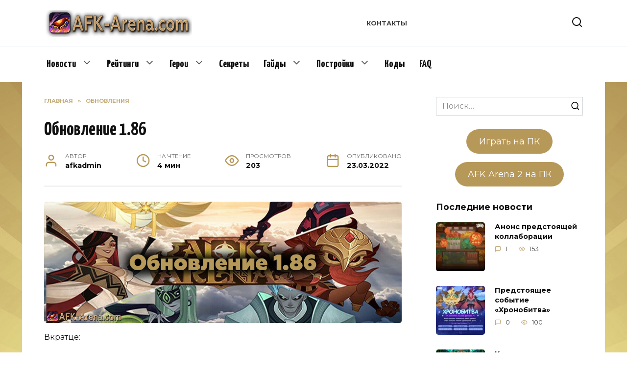

--- FILE ---
content_type: text/html; charset=UTF-8
request_url: https://afk-arena.com/obnovleniya/obnovlenie-1-86-1/
body_size: 23396
content:
<!doctype html><html dir="ltr" lang="ru-RU" prefix="og: https://ogp.me/ns#"><head><meta charset="UTF-8"><meta name="viewport" content="width=device-width, initial-scale=1"><link rel="stylesheet" media="print" onload="this.onload=null;this.media='all';" id="ao_optimized_gfonts" href="https://fonts.googleapis.com/css?family=Montserrat%3A400%2C400i%2C700%7CYanone+Kaffeesatz%3A400%2C700&amp;display=swap"><link media="all" href="https://afk-arena.com/wp-content/cache/autoptimize/css/autoptimize_ccd838e03b4485e31dc6413dc18b4b97.css" rel="stylesheet"><title>Обновление 1.86 - AFK Arena</title><meta name="description" content="Вкратце: Новый герой-небожитель: Одрэй - Звезда Хаоса. Новая фестивальная тема в Рэнхорне. Скин для Бадена - Звезда Рэйнов. Новая серия событий &quot;Великолепное пиршество&quot;, которое включает в себя 3 ивента: &quot;Потерянная благодать&quot;, &quot;Веселье и развлечение&quot;, &quot;Записи приключений&quot;. Новый ивент &quot;Радостные призывы&quot;, где игроки смогут получить 100 свитков. Новый сезон ивента &quot;Герои Эсперии&quot;. Новый уровень резонанса снаряжения" /><meta name="robots" content="max-image-preview:large" /><meta name="author" content="afkadmin"/><link rel="canonical" href="https://afk-arena.com/obnovleniya/obnovlenie-1-86-1/" /><meta name="generator" content="All in One SEO (AIOSEO) 4.9.1.1" /><meta property="og:locale" content="ru_RU" /><meta property="og:site_name" content="AFK Arena" /><meta property="og:type" content="article" /><meta property="og:title" content="Обновление 1.86 - AFK Arena" /><meta property="og:description" content="Вкратце: Новый герой-небожитель: Одрэй - Звезда Хаоса. Новая фестивальная тема в Рэнхорне. Скин для Бадена - Звезда Рэйнов. Новая серия событий &quot;Великолепное пиршество&quot;, которое включает в себя 3 ивента: &quot;Потерянная благодать&quot;, &quot;Веселье и развлечение&quot;, &quot;Записи приключений&quot;. Новый ивент &quot;Радостные призывы&quot;, где игроки смогут получить 100 свитков. Новый сезон ивента &quot;Герои Эсперии&quot;. Новый уровень резонанса снаряжения" /><meta property="og:url" content="https://afk-arena.com/obnovleniya/obnovlenie-1-86-1/" /><meta property="og:image" content="https://afk-arena.com/wp-content/uploads/2022/03/afk-arena-update-1.86-logo.jpg" /><meta property="og:image:secure_url" content="https://afk-arena.com/wp-content/uploads/2022/03/afk-arena-update-1.86-logo.jpg" /><meta property="og:image:width" content="1180" /><meta property="og:image:height" content="400" /><meta property="article:published_time" content="2022-03-23T17:25:59+00:00" /><meta property="article:modified_time" content="2024-07-16T10:12:42+00:00" /><meta name="twitter:card" content="summary" /><meta name="twitter:title" content="Обновление 1.86 - AFK Arena" /><meta name="twitter:description" content="Вкратце: Новый герой-небожитель: Одрэй - Звезда Хаоса. Новая фестивальная тема в Рэнхорне. Скин для Бадена - Звезда Рэйнов. Новая серия событий &quot;Великолепное пиршество&quot;, которое включает в себя 3 ивента: &quot;Потерянная благодать&quot;, &quot;Веселье и развлечение&quot;, &quot;Записи приключений&quot;. Новый ивент &quot;Радостные призывы&quot;, где игроки смогут получить 100 свитков. Новый сезон ивента &quot;Герои Эсперии&quot;. Новый уровень резонанса снаряжения" /><meta name="twitter:image" content="https://afk-arena.com/wp-content/uploads/2022/03/afk-arena-update-1.86-logo.jpg" /> <script type="application/ld+json" class="aioseo-schema">{"@context":"https:\/\/schema.org","@graph":[{"@type":"Article","@id":"https:\/\/afk-arena.com\/obnovleniya\/obnovlenie-1-86-1\/#article","name":"\u041e\u0431\u043d\u043e\u0432\u043b\u0435\u043d\u0438\u0435 1.86 - AFK Arena","headline":"\u041e\u0431\u043d\u043e\u0432\u043b\u0435\u043d\u0438\u0435 1.86","author":{"@id":"https:\/\/afk-arena.com\/author\/afkadmin\/#author"},"publisher":{"@id":"https:\/\/afk-arena.com\/#organization"},"image":{"@type":"ImageObject","url":"https:\/\/afk-arena.com\/wp-content\/uploads\/2022\/03\/afk-arena-update-1.86-logo.jpg","width":1180,"height":400},"datePublished":"2022-03-23T20:25:59+03:00","dateModified":"2024-07-16T13:12:42+03:00","inLanguage":"ru-RU","mainEntityOfPage":{"@id":"https:\/\/afk-arena.com\/obnovleniya\/obnovlenie-1-86-1\/#webpage"},"isPartOf":{"@id":"https:\/\/afk-arena.com\/obnovleniya\/obnovlenie-1-86-1\/#webpage"},"articleSection":"\u041e\u0431\u043d\u043e\u0432\u043b\u0435\u043d\u0438\u044f"},{"@type":"BreadcrumbList","@id":"https:\/\/afk-arena.com\/obnovleniya\/obnovlenie-1-86-1\/#breadcrumblist","itemListElement":[{"@type":"ListItem","@id":"https:\/\/afk-arena.com#listItem","position":1,"name":"\u0413\u043b\u0430\u0432\u043d\u0430\u044f","item":"https:\/\/afk-arena.com","nextItem":{"@type":"ListItem","@id":"https:\/\/afk-arena.com\/category\/obnovleniya\/#listItem","name":"\u041e\u0431\u043d\u043e\u0432\u043b\u0435\u043d\u0438\u044f"}},{"@type":"ListItem","@id":"https:\/\/afk-arena.com\/category\/obnovleniya\/#listItem","position":2,"name":"\u041e\u0431\u043d\u043e\u0432\u043b\u0435\u043d\u0438\u044f","item":"https:\/\/afk-arena.com\/category\/obnovleniya\/","nextItem":{"@type":"ListItem","@id":"https:\/\/afk-arena.com\/obnovleniya\/obnovlenie-1-86-1\/#listItem","name":"\u041e\u0431\u043d\u043e\u0432\u043b\u0435\u043d\u0438\u0435 1.86"},"previousItem":{"@type":"ListItem","@id":"https:\/\/afk-arena.com#listItem","name":"\u0413\u043b\u0430\u0432\u043d\u0430\u044f"}},{"@type":"ListItem","@id":"https:\/\/afk-arena.com\/obnovleniya\/obnovlenie-1-86-1\/#listItem","position":3,"name":"\u041e\u0431\u043d\u043e\u0432\u043b\u0435\u043d\u0438\u0435 1.86","previousItem":{"@type":"ListItem","@id":"https:\/\/afk-arena.com\/category\/obnovleniya\/#listItem","name":"\u041e\u0431\u043d\u043e\u0432\u043b\u0435\u043d\u0438\u044f"}}]},{"@type":"Organization","@id":"https:\/\/afk-arena.com\/#organization","name":"AFK Arena","description":"\u0421\u0430\u0439\u0442 \u0421\u041d\u0413 \u043a\u043e\u043c\u044c\u044e\u043d\u0438\u0442\u0438 \u0438\u0433\u0440\u044b AFK Arena. \u041d\u0430 \u043d\u0430\u0448\u0435\u043c \u0440\u0435\u0441\u0443\u0440\u0441\u0435 \u0432\u044b \u0441\u043c\u043e\u0436\u0435\u0442\u0435 \u043d\u0430\u0439\u0442\u0438 \u0438\u043d\u0444\u043e\u0440\u043c\u0430\u0446\u0438\u044e \u043f\u043e \u043e\u0431\u043d\u043e\u0432\u043b\u0435\u043d\u0438\u044f\u043c, \u0433\u0435\u0440\u043e\u044f\u043c, \u0440\u0430\u0437\u043b\u0438\u0447\u043d\u044b\u043c \u0438\u0433\u0440\u043e\u0432\u044b\u043c \u0433\u0430\u0439\u0434\u0430\u043c, \u0441\u0435\u043a\u0440\u0435\u0442\u0430\u043c, \u0440\u0435\u0439\u0442\u0438\u043d\u0433\u0430\u043c \u0433\u0435\u0440\u043e\u0435\u0432, \u043c\u0435\u0431\u0435\u043b\u0438 \u0438 \u043c\u043d\u043e\u0433\u043e\u043c \u0434\u0440\u0443\u0433\u043e\u043c. \u041d\u0430\u0439\u0442\u0438 \u0440\u0435\u043a\u043e\u043c\u0435\u043d\u0434\u0430\u0446\u0438\u0438 \u043f\u0440\u043e\u0444\u0435\u0441\u0441\u0438\u043e\u043d\u0430\u043b\u044c\u043d\u044b\u0445 \u0438\u0433\u0440\u043e\u043a\u043e\u0432 \u043f\u043e \u043f\u0440\u043e\u043a\u0430\u0447\u043a\u0435 \u0438 \u043f\u0440\u043e\u0445\u043e\u0436\u0434\u0435\u043d\u0438\u044e \u0438\u0433\u0440\u044b.","url":"https:\/\/afk-arena.com\/"},{"@type":"Person","@id":"https:\/\/afk-arena.com\/author\/afkadmin\/#author","url":"https:\/\/afk-arena.com\/author\/afkadmin\/","name":"afkadmin","image":{"@type":"ImageObject","@id":"https:\/\/afk-arena.com\/obnovleniya\/obnovlenie-1-86-1\/#authorImage","url":"https:\/\/secure.gravatar.com\/avatar\/fa17874d0bc0e405180818c6e52205e496446e496ff80953d16a5878133b9168?s=96&r=g","width":96,"height":96,"caption":"afkadmin"}},{"@type":"WebPage","@id":"https:\/\/afk-arena.com\/obnovleniya\/obnovlenie-1-86-1\/#webpage","url":"https:\/\/afk-arena.com\/obnovleniya\/obnovlenie-1-86-1\/","name":"\u041e\u0431\u043d\u043e\u0432\u043b\u0435\u043d\u0438\u0435 1.86 - AFK Arena","description":"\u0412\u043a\u0440\u0430\u0442\u0446\u0435: \u041d\u043e\u0432\u044b\u0439 \u0433\u0435\u0440\u043e\u0439-\u043d\u0435\u0431\u043e\u0436\u0438\u0442\u0435\u043b\u044c: \u041e\u0434\u0440\u044d\u0439 - \u0417\u0432\u0435\u0437\u0434\u0430 \u0425\u0430\u043e\u0441\u0430. \u041d\u043e\u0432\u0430\u044f \u0444\u0435\u0441\u0442\u0438\u0432\u0430\u043b\u044c\u043d\u0430\u044f \u0442\u0435\u043c\u0430 \u0432 \u0420\u044d\u043d\u0445\u043e\u0440\u043d\u0435. \u0421\u043a\u0438\u043d \u0434\u043b\u044f \u0411\u0430\u0434\u0435\u043d\u0430 - \u0417\u0432\u0435\u0437\u0434\u0430 \u0420\u044d\u0439\u043d\u043e\u0432. \u041d\u043e\u0432\u0430\u044f \u0441\u0435\u0440\u0438\u044f \u0441\u043e\u0431\u044b\u0442\u0438\u0439 \"\u0412\u0435\u043b\u0438\u043a\u043e\u043b\u0435\u043f\u043d\u043e\u0435 \u043f\u0438\u0440\u0448\u0435\u0441\u0442\u0432\u043e\", \u043a\u043e\u0442\u043e\u0440\u043e\u0435 \u0432\u043a\u043b\u044e\u0447\u0430\u0435\u0442 \u0432 \u0441\u0435\u0431\u044f 3 \u0438\u0432\u0435\u043d\u0442\u0430: \"\u041f\u043e\u0442\u0435\u0440\u044f\u043d\u043d\u0430\u044f \u0431\u043b\u0430\u0433\u043e\u0434\u0430\u0442\u044c\", \"\u0412\u0435\u0441\u0435\u043b\u044c\u0435 \u0438 \u0440\u0430\u0437\u0432\u043b\u0435\u0447\u0435\u043d\u0438\u0435\", \"\u0417\u0430\u043f\u0438\u0441\u0438 \u043f\u0440\u0438\u043a\u043b\u044e\u0447\u0435\u043d\u0438\u0439\". \u041d\u043e\u0432\u044b\u0439 \u0438\u0432\u0435\u043d\u0442 \"\u0420\u0430\u0434\u043e\u0441\u0442\u043d\u044b\u0435 \u043f\u0440\u0438\u0437\u044b\u0432\u044b\", \u0433\u0434\u0435 \u0438\u0433\u0440\u043e\u043a\u0438 \u0441\u043c\u043e\u0433\u0443\u0442 \u043f\u043e\u043b\u0443\u0447\u0438\u0442\u044c 100 \u0441\u0432\u0438\u0442\u043a\u043e\u0432. \u041d\u043e\u0432\u044b\u0439 \u0441\u0435\u0437\u043e\u043d \u0438\u0432\u0435\u043d\u0442\u0430 \"\u0413\u0435\u0440\u043e\u0438 \u042d\u0441\u043f\u0435\u0440\u0438\u0438\". \u041d\u043e\u0432\u044b\u0439 \u0443\u0440\u043e\u0432\u0435\u043d\u044c \u0440\u0435\u0437\u043e\u043d\u0430\u043d\u0441\u0430 \u0441\u043d\u0430\u0440\u044f\u0436\u0435\u043d\u0438\u044f","inLanguage":"ru-RU","isPartOf":{"@id":"https:\/\/afk-arena.com\/#website"},"breadcrumb":{"@id":"https:\/\/afk-arena.com\/obnovleniya\/obnovlenie-1-86-1\/#breadcrumblist"},"author":{"@id":"https:\/\/afk-arena.com\/author\/afkadmin\/#author"},"creator":{"@id":"https:\/\/afk-arena.com\/author\/afkadmin\/#author"},"image":{"@type":"ImageObject","url":"https:\/\/afk-arena.com\/wp-content\/uploads\/2022\/03\/afk-arena-update-1.86-logo.jpg","@id":"https:\/\/afk-arena.com\/obnovleniya\/obnovlenie-1-86-1\/#mainImage","width":1180,"height":400},"primaryImageOfPage":{"@id":"https:\/\/afk-arena.com\/obnovleniya\/obnovlenie-1-86-1\/#mainImage"},"datePublished":"2022-03-23T20:25:59+03:00","dateModified":"2024-07-16T13:12:42+03:00"},{"@type":"WebSite","@id":"https:\/\/afk-arena.com\/#website","url":"https:\/\/afk-arena.com\/","name":"AFK Arena","description":"\u0421\u0430\u0439\u0442 \u0421\u041d\u0413 \u043a\u043e\u043c\u044c\u044e\u043d\u0438\u0442\u0438 \u0438\u0433\u0440\u044b AFK Arena. \u041d\u0430 \u043d\u0430\u0448\u0435\u043c \u0440\u0435\u0441\u0443\u0440\u0441\u0435 \u0432\u044b \u0441\u043c\u043e\u0436\u0435\u0442\u0435 \u043d\u0430\u0439\u0442\u0438 \u0438\u043d\u0444\u043e\u0440\u043c\u0430\u0446\u0438\u044e \u043f\u043e \u043e\u0431\u043d\u043e\u0432\u043b\u0435\u043d\u0438\u044f\u043c, \u0433\u0435\u0440\u043e\u044f\u043c, \u0440\u0430\u0437\u043b\u0438\u0447\u043d\u044b\u043c \u0438\u0433\u0440\u043e\u0432\u044b\u043c \u0433\u0430\u0439\u0434\u0430\u043c, \u0441\u0435\u043a\u0440\u0435\u0442\u0430\u043c, \u0440\u0435\u0439\u0442\u0438\u043d\u0433\u0430\u043c \u0433\u0435\u0440\u043e\u0435\u0432, \u043c\u0435\u0431\u0435\u043b\u0438 \u0438 \u043c\u043d\u043e\u0433\u043e\u043c \u0434\u0440\u0443\u0433\u043e\u043c. \u041d\u0430\u0439\u0442\u0438 \u0440\u0435\u043a\u043e\u043c\u0435\u043d\u0434\u0430\u0446\u0438\u0438 \u043f\u0440\u043e\u0444\u0435\u0441\u0441\u0438\u043e\u043d\u0430\u043b\u044c\u043d\u044b\u0445 \u0438\u0433\u0440\u043e\u043a\u043e\u0432 \u043f\u043e \u043f\u0440\u043e\u043a\u0430\u0447\u043a\u0435 \u0438 \u043f\u0440\u043e\u0445\u043e\u0436\u0434\u0435\u043d\u0438\u044e \u0438\u0433\u0440\u044b.","inLanguage":"ru-RU","publisher":{"@id":"https:\/\/afk-arena.com\/#organization"}}]}</script> <link href='https://fonts.gstatic.com' crossorigin='anonymous' rel='preconnect' /><link rel="alternate" title="oEmbed (JSON)" type="application/json+oembed" href="https://afk-arena.com/wp-json/oembed/1.0/embed?url=https%3A%2F%2Fafk-arena.com%2Fobnovleniya%2Fobnovlenie-1-86-1%2F" /><link rel="alternate" title="oEmbed (XML)" type="text/xml+oembed" href="https://afk-arena.com/wp-json/oembed/1.0/embed?url=https%3A%2F%2Fafk-arena.com%2Fobnovleniya%2Fobnovlenie-1-86-1%2F&#038;format=xml" /> <script type="text/javascript" src="https://afk-arena.com/wp-includes/js/jquery/jquery.min.js?ver=3.7.1" id="jquery-core-js"></script> <script type="text/javascript" src="https://afk-arena.com/wp-includes/js/jquery/jquery-migrate.min.js?ver=3.4.1" id="jquery-migrate-js"></script> <link rel="https://api.w.org/" href="https://afk-arena.com/wp-json/" /><link rel="alternate" title="JSON" type="application/json" href="https://afk-arena.com/wp-json/wp/v2/posts/19610" /><link rel="EditURI" type="application/rsd+xml" title="RSD" href="https://afk-arena.com/xmlrpc.php?rsd" /><link rel='shortlink' href='https://afk-arena.com/?p=19610' /><link rel="preload" href="https://afk-arena.com/wp-content/themes/reboot/assets/fonts/wpshop-core.ttf" as="font" crossorigin><script>var fixed_main_menu = 'yes';</script><link rel="preload" href="https://afk-arena.com/wp-content/uploads/2022/03/afk-arena-update-1.86-logo.jpg" as="image" crossorigin><style>.post-card--grid, .post-card--grid .post-card__thumbnail, .post-card--grid .post-card__thumbnail img, .post-card--grid .post-card__thumbnail:before{border-radius: 6px}::selection, .card-slider__category, .card-slider-container .swiper-pagination-bullet-active, .post-card--grid .post-card__thumbnail:before, .post-card:not(.post-card--small) .post-card__thumbnail a:before, .post-card:not(.post-card--small) .post-card__category,  .post-box--high .post-box__category span, .post-box--wide .post-box__category span, .page-separator, .pagination .nav-links .page-numbers:not(.dots):not(.current):before, .btn, .btn-primary:hover, .btn-primary:not(:disabled):not(.disabled).active, .btn-primary:not(:disabled):not(.disabled):active, .show>.btn-primary.dropdown-toggle, .comment-respond .form-submit input, .page-links__item{background-color:#b69858}.entry-image--big .entry-image__body .post-card__category a, .home-text ul:not([class])>li:before, .page-content ul:not([class])>li:before, .taxonomy-description ul:not([class])>li:before, .widget-area .widget_categories ul.menu li a:before, .widget-area .widget_categories ul.menu li span:before, .widget-area .widget_categories>ul li a:before, .widget-area .widget_categories>ul li span:before, .widget-area .widget_nav_menu ul.menu li a:before, .widget-area .widget_nav_menu ul.menu li span:before, .widget-area .widget_nav_menu>ul li a:before, .widget-area .widget_nav_menu>ul li span:before, .page-links .page-numbers:not(.dots):not(.current):before, .page-links .post-page-numbers:not(.dots):not(.current):before, .pagination .nav-links .page-numbers:not(.dots):not(.current):before, .pagination .nav-links .post-page-numbers:not(.dots):not(.current):before, .entry-image--full .entry-image__body .post-card__category a, .entry-image--fullscreen .entry-image__body .post-card__category a, .entry-image--wide .entry-image__body .post-card__category a{background-color:#b69858}.comment-respond input:focus, select:focus, textarea:focus, .post-card--grid.post-card--thumbnail-no, .post-card--standard:after, .post-card--related.post-card--thumbnail-no:hover, .spoiler-box, .btn-primary, .btn-primary:hover, .btn-primary:not(:disabled):not(.disabled).active, .btn-primary:not(:disabled):not(.disabled):active, .show>.btn-primary.dropdown-toggle, .inp:focus, .entry-tag:focus, .entry-tag:hover, .search-screen .search-form .search-field:focus, .entry-content ul:not([class])>li:before, .text-content ul:not([class])>li:before, .page-content ul:not([class])>li:before, .taxonomy-description ul:not([class])>li:before, .entry-content blockquote,
        .input:focus, input[type=color]:focus, input[type=date]:focus, input[type=datetime-local]:focus, input[type=datetime]:focus, input[type=email]:focus, input[type=month]:focus, input[type=number]:focus, input[type=password]:focus, input[type=range]:focus, input[type=search]:focus, input[type=tel]:focus, input[type=text]:focus, input[type=time]:focus, input[type=url]:focus, input[type=week]:focus, select:focus, textarea:focus{border-color:#b69858 !important}.post-card--small .post-card__category, .post-card__author:before, .post-card__comments:before, .post-card__date:before, .post-card__like:before, .post-card__views:before, .entry-author:before, .entry-date:before, .entry-time:before, .entry-views:before, .entry-content ol:not([class])>li:before, .text-content ol:not([class])>li:before, .entry-content blockquote:before, .spoiler-box__title:after, .search-icon:hover:before, .search-form .search-submit:hover:before, .star-rating-item.hover,
        .comment-list .bypostauthor>.comment-body .comment-author:after,
        .breadcrumb a, .breadcrumb span,
        .search-screen .search-form .search-submit:before, 
        .star-rating--score-1:not(.hover) .star-rating-item:nth-child(1),
        .star-rating--score-2:not(.hover) .star-rating-item:nth-child(1), .star-rating--score-2:not(.hover) .star-rating-item:nth-child(2),
        .star-rating--score-3:not(.hover) .star-rating-item:nth-child(1), .star-rating--score-3:not(.hover) .star-rating-item:nth-child(2), .star-rating--score-3:not(.hover) .star-rating-item:nth-child(3),
        .star-rating--score-4:not(.hover) .star-rating-item:nth-child(1), .star-rating--score-4:not(.hover) .star-rating-item:nth-child(2), .star-rating--score-4:not(.hover) .star-rating-item:nth-child(3), .star-rating--score-4:not(.hover) .star-rating-item:nth-child(4),
        .star-rating--score-5:not(.hover) .star-rating-item:nth-child(1), .star-rating--score-5:not(.hover) .star-rating-item:nth-child(2), .star-rating--score-5:not(.hover) .star-rating-item:nth-child(3), .star-rating--score-5:not(.hover) .star-rating-item:nth-child(4), .star-rating--score-5:not(.hover) .star-rating-item:nth-child(5){color:#b69858}a:hover, a:focus, a:active, .spanlink:hover, .entry-content a:not(.wp-block-button__link):hover, .entry-content a:not(.wp-block-button__link):focus, .entry-content a:not(.wp-block-button__link):active, .top-menu ul li>span:hover, .main-navigation ul li a:hover, .main-navigation ul li span:hover, .footer-navigation ul li a:hover, .footer-navigation ul li span:hover, .comment-reply-link:hover, .pseudo-link:hover, .child-categories ul li a:hover{color:#b69858}.top-menu>ul>li>a:before, .top-menu>ul>li>span:before{background:#b69858}.child-categories ul li a:hover, .post-box--no-thumb a:hover{border-color:#b69858}.post-box--card:hover{box-shadow: inset 0 0 0 1px #b69858}.post-box--card:hover{-webkit-box-shadow: inset 0 0 0 1px #b69858}@media (min-width: 768px){body.custom-background{background-image: url("https://afk-arena.com/wp-content/uploads/2019/06/background-3.jpg")}}@media (min-width: 768px){body.custom-background{background-size:cover}}@media (min-width: 768px){body.custom-background{background-attachment: fixed}}.main-navigation ul li a, .main-navigation ul li span, .footer-navigation ul li a, .footer-navigation ul li span{font-family:"Yanone Kaffeesatz" ,"Helvetica Neue", Helvetica, Arial, sans-serif;font-size:22px;}.h1, h1:not(.site-title){font-family:"Yanone Kaffeesatz" ,"Helvetica Neue", Helvetica, Arial, sans-serif;}.h2, .related-posts__header, .section-block__title, h2{font-family:"Yanone Kaffeesatz" ,"Helvetica Neue", Helvetica, Arial, sans-serif;}.h3, h3{font-family:"Yanone Kaffeesatz" ,"Helvetica Neue", Helvetica, Arial, sans-serif;}.h4, h4{font-family:"Yanone Kaffeesatz" ,"Helvetica Neue", Helvetica, Arial, sans-serif;}.h5, h5{font-family:"Yanone Kaffeesatz" ,"Helvetica Neue", Helvetica, Arial, sans-serif;}.h6, h6{font-family:"Yanone Kaffeesatz" ,"Helvetica Neue", Helvetica, Arial, sans-serif;}</style><meta name="onesignal" content="wordpress-plugin"/> <script>window.OneSignalDeferred = window.OneSignalDeferred || [];

      OneSignalDeferred.push(function(OneSignal) {
        var oneSignal_options = {};
        window._oneSignalInitOptions = oneSignal_options;

        oneSignal_options['serviceWorkerParam'] = { scope: '/wp-content/plugins/onesignal-free-web-push-notifications/sdk_files/push/onesignal/' };
oneSignal_options['serviceWorkerPath'] = 'OneSignalSDKWorker.js';

        OneSignal.Notifications.setDefaultUrl("https://afk-arena.com");

        oneSignal_options['wordpress'] = true;
oneSignal_options['appId'] = 'b37d3c1e-8106-4e5b-aa0f-b163f928d25b';
oneSignal_options['allowLocalhostAsSecureOrigin'] = true;
oneSignal_options['welcomeNotification'] = { };
oneSignal_options['welcomeNotification']['title'] = "";
oneSignal_options['welcomeNotification']['message'] = "Спасибо за подписку!";
oneSignal_options['path'] = "https://afk-arena.com/wp-content/plugins/onesignal-free-web-push-notifications/sdk_files/";
oneSignal_options['promptOptions'] = { };
oneSignal_options['promptOptions']['actionMessage'] = "Подписаться на последние новости AFK Arena";
oneSignal_options['promptOptions']['acceptButtonText'] = "Разрешить";
oneSignal_options['promptOptions']['cancelButtonText'] = "Нет, спасибо";
              OneSignal.init(window._oneSignalInitOptions);
              OneSignal.Slidedown.promptPush()      });

      function documentInitOneSignal() {
        var oneSignal_elements = document.getElementsByClassName("OneSignal-prompt");

        var oneSignalLinkClickHandler = function(event) { OneSignal.Notifications.requestPermission(); event.preventDefault(); };        for(var i = 0; i < oneSignal_elements.length; i++)
          oneSignal_elements[i].addEventListener('click', oneSignalLinkClickHandler, false);
      }

      if (document.readyState === 'complete') {
           documentInitOneSignal();
      }
      else {
           window.addEventListener("load", function(event){
               documentInitOneSignal();
          });
      }</script>  <script>window.yaContextCb=window.yaContextCb||[]</script> <script src="https://yandex.ru/ads/system/context.js" async></script>  <script>window.yaContextCb.push(()=>{
  Ya.Context.AdvManager.render({
    type: 'floorAd',
    blockId: 'R-A-414485-11'
  })
})</script>  <script>window.yaContextCb.push(()=>{
	Ya.Context.AdvManager.render({
		"blockId": "R-A-414485-12",
		"type": "fullscreen",
		"platform": "touch"
	})
})</script> </head><body class="wp-singular post-template-default single single-post postid-19610 single-format-standard wp-embed-responsive wp-theme-reboot custom-background sidebar-right"><div id="page" class="site"> <a class="skip-link screen-reader-text" href="#content">Перейти к содержанию</a><div class="search-screen-overlay js-search-screen-overlay"></div><div class="search-screen js-search-screen"><form role="search" method="get" class="search-form" action="https://afk-arena.com/"> <label> <span class="screen-reader-text">Search for:</span> <input type="search" class="search-field" placeholder="Поиск…" value="" name="s"> </label> <button type="submit" class="search-submit"></button></form></div><header id="masthead" class="site-header full" itemscope itemtype="http://schema.org/WPHeader"><div class="site-header-inner fixed"><div class="humburger js-humburger"><span></span><span></span><span></span></div><div class="site-branding"><div class="site-logotype"><a href="https://afk-arena.com/"><img src="https://afk-arena.com/wp-content/uploads/2019/06/logo5.png" width="302" height="55" alt="AFK Arena"></a></div></div><div class="top-menu"><ul id="top-menu" class="menu"><li id="menu-item-1985" class="menu-item menu-item-type-post_type menu-item-object-page menu-item-1985"><a href="https://afk-arena.com/kontakty/">Контакты</a></li></ul></div><div class="header-search"> <span class="search-icon js-search-icon"></span></div></div></header><nav id="site-navigation" class="main-navigation full" itemscope itemtype="http://schema.org/SiteNavigationElement"><div class="main-navigation-inner fixed"><div class="menu-main-menu-container"><ul id="header_menu" class="menu"><li id="menu-item-49" class="menu-item menu-item-type-taxonomy menu-item-object-category menu-item-has-children menu-item-49"><a href="https://afk-arena.com/category/news/">Новости</a><ul class="sub-menu"><li id="menu-item-4653" class="menu-item menu-item-type-taxonomy menu-item-object-category menu-item-4653"><a href="https://afk-arena.com/category/lor/">ЛОР</a></li><li id="menu-item-50" class="menu-item menu-item-type-taxonomy menu-item-object-category current-post-ancestor current-menu-parent current-post-parent menu-item-50"><a href="https://afk-arena.com/category/obnovleniya/">Обновления</a></li><li id="menu-item-22160" class="menu-item menu-item-type-taxonomy menu-item-object-category menu-item-22160"><a href="https://afk-arena.com/category/novosti-partnerov/">Новости Партнеров</a></li></ul></li><li id="menu-item-2008" class="menu-item menu-item-type-post_type menu-item-object-post menu-item-has-children menu-item-2008"><a href="https://afk-arena.com/gajdy/ratings-heroes-afk-arena/">Рейтинги</a><ul class="sub-menu"><li id="menu-item-2009" class="menu-item menu-item-type-post_type menu-item-object-post menu-item-2009"><a href="https://afk-arena.com/gajdy/ratings-heroes-afk-arena/">Рейтинг Героев</a></li><li id="menu-item-21189" class="menu-item menu-item-type-post_type menu-item-object-post menu-item-21189"><a href="https://afk-arena.com/gajdy/rejting-zverej-afk-arena/">Рейтинг Зверей</a></li><li id="menu-item-9582" class="menu-item menu-item-type-post_type menu-item-object-post menu-item-9582"><a href="https://afk-arena.com/gajdy/rejting-mebeli/">Рейтинг Мебели</a></li><li id="menu-item-2006" class="menu-item menu-item-type-post_type menu-item-object-post menu-item-2006"><a href="https://afk-arena.com/gajdy/rejting-relikvij/">Рейтинг Реликвий</a></li></ul></li><li id="menu-item-88" class="menu-item menu-item-type-taxonomy menu-item-object-category menu-item-has-children menu-item-88"><a href="https://afk-arena.com/category/geroi/">Герои</a><ul class="sub-menu"><li id="menu-item-93" class="menu-item menu-item-type-taxonomy menu-item-object-category menu-item-has-children menu-item-93"><a href="https://afk-arena.com/category/geroi/nositeli-sveta/">Носители Света</a><ul class="sub-menu"><li id="menu-item-23722" class="menu-item menu-item-type-post_type menu-item-object-post menu-item-23722"><a href="https://afk-arena.com/geroi/nositeli-sveta/adrian-i-eliza/">Адриан и Элиза</a></li><li id="menu-item-1365" class="menu-item menu-item-type-post_type menu-item-object-post menu-item-1365"><a href="https://afk-arena.com/geroi/nositeli-sveta/andzhelo-2/">Анджело</a></li><li id="menu-item-1366" class="menu-item menu-item-type-post_type menu-item-object-post menu-item-1366"><a href="https://afk-arena.com/geroi/nositeli-sveta/belinda/">Белинда</a></li><li id="menu-item-2628" class="menu-item menu-item-type-post_type menu-item-object-post menu-item-2628"><a href="https://afk-arena.com/geroi/nositeli-sveta/gvinet/">Гвинет</a></li><li id="menu-item-22018" class="menu-item menu-item-type-post_type menu-item-object-post menu-item-22018"><a href="https://afk-arena.com/geroi/nositeli-sveta/ginneas/">Гиннеас</a></li><li id="menu-item-22520" class="menu-item menu-item-type-post_type menu-item-object-post menu-item-22520"><a href="https://afk-arena.com/geroi/nositeli-sveta/dzherom/">Джером</a></li><li id="menu-item-1367" class="menu-item menu-item-type-post_type menu-item-object-post menu-item-1367"><a href="https://afk-arena.com/geroi/nositeli-sveta/lyutsij/">Люций</a></li><li id="menu-item-1375" class="menu-item menu-item-type-post_type menu-item-object-post menu-item-1375"><a href="https://afk-arena.com/geroi/nositeli-sveta/mirael/">Мираэль</a></li><li id="menu-item-1368" class="menu-item menu-item-type-post_type menu-item-object-post menu-item-1368"><a href="https://afk-arena.com/geroi/nositeli-sveta/morvus/">Морвус</a></li><li id="menu-item-18461" class="menu-item menu-item-type-post_type menu-item-object-post menu-item-18461"><a href="https://afk-arena.com/geroi/nositeli-sveta/morrou/">Морроу</a></li><li id="menu-item-5592" class="menu-item menu-item-type-post_type menu-item-object-post menu-item-5592"><a href="https://afk-arena.com/geroi/nositeli-sveta/oskar/">Оскар</a></li><li id="menu-item-20863" class="menu-item menu-item-type-post_type menu-item-object-post menu-item-20863"><a href="https://afk-arena.com/geroi/nositeli-sveta/palmer/">Палмер</a></li><li id="menu-item-17920" class="menu-item menu-item-type-post_type menu-item-object-post menu-item-17920"><a href="https://afk-arena.com/geroi/nositeli-sveta/peggi/">Пегги</a></li><li id="menu-item-21080" class="menu-item menu-item-type-post_type menu-item-object-post menu-item-21080"><a href="https://afk-arena.com/geroi/nositeli-sveta/probuzhdennaya-belinda/">Пробужденная Белинда</a></li><li id="menu-item-23592" class="menu-item menu-item-type-post_type menu-item-object-post menu-item-23592"><a href="https://afk-arena.com/geroi/nositeli-sveta/probuzhdennyj-lyutsij/">Пробужденный Люций</a></li><li id="menu-item-19760" class="menu-item menu-item-type-post_type menu-item-object-post menu-item-19760"><a href="https://afk-arena.com/geroi/nositeli-sveta/probuzhdennyj-tejn/">Пробужденный Тэйн</a></li><li id="menu-item-1369" class="menu-item menu-item-type-post_type menu-item-object-post menu-item-1369"><a href="https://afk-arena.com/geroi/nositeli-sveta/rajna/">Райна</a></li><li id="menu-item-24500" class="menu-item menu-item-type-post_type menu-item-object-post menu-item-24500"><a href="https://afk-arena.com/geroi/nositeli-sveta/raul/">Рауль</a></li><li id="menu-item-3983" class="menu-item menu-item-type-post_type menu-item-object-post menu-item-3983"><a href="https://afk-arena.com/geroi/nositeli-sveta/rigbi/">Ригби</a></li><li id="menu-item-2196" class="menu-item menu-item-type-post_type menu-item-object-post menu-item-2196"><a href="https://afk-arena.com/geroi/nositeli-sveta/rozalin/">Розалина</a></li><li id="menu-item-2144" class="menu-item menu-item-type-post_type menu-item-object-post menu-item-2144"><a href="https://afk-arena.com/geroi/nositeli-sveta/rovan/">Рован</a></li><li id="menu-item-5652" class="menu-item menu-item-type-post_type menu-item-object-post menu-item-5652"><a href="https://afk-arena.com/geroi/nositeli-sveta/sesiliya/">Сесилия</a></li><li id="menu-item-19630" class="menu-item menu-item-type-post_type menu-item-object-post menu-item-19630"><a href="https://afk-arena.com/geroi/nositeli-sveta/skarlet/">Скарлет</a></li><li id="menu-item-20126" class="menu-item menu-item-type-post_type menu-item-object-post menu-item-20126"><a href="https://afk-arena.com/geroi/nositeli-sveta/sonya/">Соня</a></li><li id="menu-item-1370" class="menu-item menu-item-type-post_type menu-item-object-post menu-item-1370"><a href="https://afk-arena.com/geroi/nositeli-sveta/tejn/">Тэйн</a></li><li id="menu-item-17663" class="menu-item menu-item-type-post_type menu-item-object-post menu-item-17663"><a href="https://afk-arena.com/geroi/nositeli-sveta/uoker/">Уокер</a></li><li id="menu-item-1371" class="menu-item menu-item-type-post_type menu-item-object-post menu-item-1371"><a href="https://afk-arena.com/geroi/nositeli-sveta/foks/">Фокс</a></li><li id="menu-item-1373" class="menu-item menu-item-type-post_type menu-item-object-post menu-item-1373"><a href="https://afk-arena.com/geroi/nositeli-sveta/hogan/">Хоган</a></li><li id="menu-item-1372" class="menu-item menu-item-type-post_type menu-item-object-post menu-item-1372"><a href="https://afk-arena.com/geroi/nositeli-sveta/hendrik/">Хендрик</a></li><li id="menu-item-16346" class="menu-item menu-item-type-post_type menu-item-object-post menu-item-16346"><a href="https://afk-arena.com/geroi/nositeli-sveta/elyuard/">Элюард</a></li><li id="menu-item-1374" class="menu-item menu-item-type-post_type menu-item-object-post menu-item-1374"><a href="https://afk-arena.com/geroi/nositeli-sveta/estrilda/">Эстрильда</a></li></ul></li><li id="menu-item-89" class="menu-item menu-item-type-taxonomy menu-item-object-category menu-item-has-children menu-item-89"><a href="https://afk-arena.com/category/geroi/gromily/">Громилы</a><ul class="sub-menu"><li id="menu-item-19608" class="menu-item menu-item-type-post_type menu-item-object-post menu-item-19608"><a href="https://afk-arena.com/geroi/gromily/alaro/">Аларо</a></li><li id="menu-item-20125" class="menu-item menu-item-type-post_type menu-item-object-post menu-item-20125"><a href="https://afk-arena.com/geroi/gromily/anasta/">Анаста</a></li><li id="menu-item-2391" class="menu-item menu-item-type-post_type menu-item-object-post menu-item-2391"><a href="https://afk-arena.com/geroi/gromily/antandra/">Антандра</a></li><li id="menu-item-1376" class="menu-item menu-item-type-post_type menu-item-object-post menu-item-1376"><a href="https://afk-arena.com/geroi/gromily/anhira-2/">Анкира</a></li><li id="menu-item-7402" class="menu-item menu-item-type-post_type menu-item-object-post menu-item-7402"><a href="https://afk-arena.com/geroi/gromily/anoki/">Аноки</a></li><li id="menu-item-1377" class="menu-item menu-item-type-post_type menu-item-object-post menu-item-1377"><a href="https://afk-arena.com/geroi/gromily/brutus-2/">Брутус</a></li><li id="menu-item-1378" class="menu-item menu-item-type-post_type menu-item-object-post menu-item-1378"><a href="https://afk-arena.com/geroi/gromily/varek/">Варек</a></li><li id="menu-item-22818" class="menu-item menu-item-type-post_type menu-item-object-post menu-item-22818"><a href="https://afk-arena.com/geroi/gromily/vika/">Вика</a></li><li id="menu-item-23985" class="menu-item menu-item-type-post_type menu-item-object-post menu-item-23985"><a href="https://afk-arena.com/geroi/gromily/villanel/">Вилланель</a></li><li id="menu-item-1379" class="menu-item menu-item-type-post_type menu-item-object-post menu-item-1379"><a href="https://afk-arena.com/geroi/gromily/vurk/">Вурк</a></li><li id="menu-item-1380" class="menu-item menu-item-type-post_type menu-item-object-post menu-item-1380"><a href="https://afk-arena.com/geroi/gromily/golus/">Голус</a></li><li id="menu-item-25080" class="menu-item menu-item-type-post_type menu-item-object-post menu-item-25080"><a href="https://afk-arena.com/geroi/gromily/gorren/">Горрен</a></li><li id="menu-item-18460" class="menu-item menu-item-type-post_type menu-item-object-post menu-item-18460"><a href="https://afk-arena.com/geroi/gromily/granit/">Гранит</a></li><li id="menu-item-9655" class="menu-item menu-item-type-post_type menu-item-object-post menu-item-9655"><a href="https://afk-arena.com/geroi/gromily/drez/">Дрез</a></li><li id="menu-item-21868" class="menu-item menu-item-type-post_type menu-item-object-post menu-item-21868"><a href="https://afk-arena.com/geroi/gromily/krassio/">Крассио</a></li><li id="menu-item-15229" class="menu-item menu-item-type-post_type menu-item-object-post menu-item-15229"><a href="https://afk-arena.com/geroi/gromily/kren/">Крен</a></li><li id="menu-item-22240" class="menu-item menu-item-type-post_type menu-item-object-post menu-item-22240"><a href="https://afk-arena.com/geroi/gromily/naroko/">Нароко</a></li><li id="menu-item-1381" class="menu-item menu-item-type-post_type menu-item-object-post menu-item-1381"><a href="https://afk-arena.com/geroi/gromily/numisu/">Нумису</a></li><li id="menu-item-24482" class="menu-item menu-item-type-post_type menu-item-object-post menu-item-24482"><a href="https://afk-arena.com/geroi/gromily/probuzhdennaya-antandra/">Пробужденная Антандра</a></li><li id="menu-item-20188" class="menu-item menu-item-type-post_type menu-item-object-post menu-item-20188"><a href="https://afk-arena.com/geroi/gromily/probuzhdennyj-brutus/">Пробужденный Брутус</a></li><li id="menu-item-22450" class="menu-item menu-item-type-post_type menu-item-object-post menu-item-22450"><a href="https://afk-arena.com/geroi/gromily/probuzhdennaya-safiya/">Пробужденная Сафия</a></li><li id="menu-item-1382" class="menu-item menu-item-type-post_type menu-item-object-post menu-item-1382"><a href="https://afk-arena.com/geroi/gromily/saveas/">Савеас</a></li><li id="menu-item-20855" class="menu-item menu-item-type-post_type menu-item-object-post menu-item-20855"><a href="https://afk-arena.com/geroi/gromily/salaki/">Салаки</a></li><li id="menu-item-2390" class="menu-item menu-item-type-post_type menu-item-object-post menu-item-2390"><a href="https://afk-arena.com/geroi/gromily/satrana/">Сатрана</a></li><li id="menu-item-1383" class="menu-item menu-item-type-post_type menu-item-object-post menu-item-1383"><a href="https://afk-arena.com/geroi/gromily/safiya/">Сафия</a></li><li id="menu-item-1384" class="menu-item menu-item-type-post_type menu-item-object-post menu-item-1384"><a href="https://afk-arena.com/geroi/gromily/skreg/">Скрег</a></li><li id="menu-item-5651" class="menu-item menu-item-type-post_type menu-item-object-post menu-item-5651"><a href="https://afk-arena.com/geroi/gromily/skriat/">Скриат</a></li><li id="menu-item-4161" class="menu-item menu-item-type-post_type menu-item-object-post menu-item-4161"><a href="https://afk-arena.com/geroi/gromily/tajdus/">Тайдус</a></li><li id="menu-item-17662" class="menu-item menu-item-type-post_type menu-item-object-post menu-item-17662"><a href="https://afk-arena.com/geroi/gromily/tali/">Тали</a></li><li id="menu-item-18972" class="menu-item menu-item-type-post_type menu-item-object-post menu-item-18972"><a href="https://afk-arena.com/geroi/gromily/tesku/">Теску</a></li><li id="menu-item-1385" class="menu-item menu-item-type-post_type menu-item-object-post menu-item-1385"><a href="https://afk-arena.com/geroi/gromily/hasos/">Хасос</a></li></ul></li><li id="menu-item-90" class="menu-item menu-item-type-taxonomy menu-item-object-category menu-item-has-children menu-item-90"><a href="https://afk-arena.com/category/geroi/lesnie-jiteli/">Лесные Жители</a><ul class="sub-menu"><li id="menu-item-1386" class="menu-item menu-item-type-post_type menu-item-object-post menu-item-1386"><a href="https://afk-arena.com/geroi/lesnie-jiteli/ajra/">Айра</a></li><li id="menu-item-1387" class="menu-item menu-item-type-post_type menu-item-object-post menu-item-1387"><a href="https://afk-arena.com/geroi/lesnie-jiteli/arden/">Арден</a></li><li id="menu-item-19130" class="menu-item menu-item-type-post_type menu-item-object-post menu-item-19130"><a href="https://afk-arena.com/geroi/lesnie-jiteli/astar/">Астар</a></li><li id="menu-item-23525" class="menu-item menu-item-type-post_type menu-item-object-post menu-item-23525"><a href="https://afk-arena.com/geroi/lesnie-jiteli/ateus/">Атеус</a></li><li id="menu-item-1973" class="menu-item menu-item-type-post_type menu-item-object-post menu-item-1973"><a href="https://afk-arena.com/geroi/lesnie-jiteli/gorvo/">Горво</a></li><li id="menu-item-1388" class="menu-item menu-item-type-post_type menu-item-object-post menu-item-1388"><a href="https://afk-arena.com/geroi/lesnie-jiteli/kaz-2/">Каз</a></li><li id="menu-item-1389" class="menu-item menu-item-type-post_type menu-item-object-post menu-item-1389"><a href="https://afk-arena.com/geroi/lesnie-jiteli/lika-2/">Лика</a></li><li id="menu-item-2854" class="menu-item menu-item-type-post_type menu-item-object-post menu-item-2854"><a href="https://afk-arena.com/geroi/lesnie-jiteli/lorsan/">Лорсан</a></li><li id="menu-item-24514" class="menu-item menu-item-type-post_type menu-item-object-post menu-item-24514"><a href="https://afk-arena.com/geroi/lesnie-jiteli/misha/">Миша</a></li><li id="menu-item-18609" class="menu-item menu-item-type-post_type menu-item-object-post menu-item-18609"><a href="https://afk-arena.com/geroi/lesnie-jiteli/mishka/">Мишка</a></li><li id="menu-item-20675" class="menu-item menu-item-type-post_type menu-item-object-post menu-item-20675"><a href="https://afk-arena.com/geroi/lesnie-jiteli/nevanti/">Неванти</a></li><li id="menu-item-1390" class="menu-item menu-item-type-post_type menu-item-object-post menu-item-1390"><a href="https://afk-arena.com/geroi/lesnie-jiteli/nemora/">Немора</a></li><li id="menu-item-1391" class="menu-item menu-item-type-post_type menu-item-object-post menu-item-1391"><a href="https://afk-arena.com/geroi/lesnie-jiteli/ogi/">Оги</a></li><li id="menu-item-19728" class="menu-item menu-item-type-post_type menu-item-object-post menu-item-19728"><a href="https://afk-arena.com/geroi/lesnie-jiteli/oku/">Оку</a></li><li id="menu-item-11520" class="menu-item menu-item-type-post_type menu-item-object-post menu-item-11520"><a href="https://afk-arena.com/geroi/lesnie-jiteli/pippa/">Пиппа</a></li><li id="menu-item-20459" class="menu-item menu-item-type-post_type menu-item-object-post menu-item-20459"><a href="https://afk-arena.com/geroi/lesnie-jiteli/probuzhdennaya-solisa/">Пробужденная Солиса</a></li><li id="menu-item-22454" class="menu-item menu-item-type-post_type menu-item-object-post menu-item-22454"><a href="https://afk-arena.com/geroi/lesnie-jiteli/probuzhdennaya-lika/">Пробужденная Лика</a></li><li id="menu-item-24515" class="menu-item menu-item-type-post_type menu-item-object-post menu-item-24515"><a href="https://afk-arena.com/geroi/lesnie-jiteli/probuzhdennyj-ejron/">Пробужденный Эйрон</a></li><li id="menu-item-18014" class="menu-item menu-item-type-post_type menu-item-object-post menu-item-18014"><a href="https://afk-arena.com/geroi/lesnie-jiteli/raku/">Раку</a></li><li id="menu-item-16018" class="menu-item menu-item-type-post_type menu-item-object-post menu-item-16018"><a href="https://afk-arena.com/geroi/lesnie-jiteli/respen/">Респен</a></li><li id="menu-item-6047" class="menu-item menu-item-type-post_type menu-item-object-post menu-item-6047"><a href="https://afk-arena.com/geroi/lesnie-jiteli/saurus/">Саурус</a></li><li id="menu-item-1392" class="menu-item menu-item-type-post_type menu-item-object-post menu-item-1392"><a href="https://afk-arena.com/geroi/lesnie-jiteli/sejrus/">Сейрус</a></li><li id="menu-item-4933" class="menu-item menu-item-type-post_type menu-item-object-post menu-item-4933"><a href="https://afk-arena.com/geroi/lesnie-jiteli/solis/">Солиса</a></li><li id="menu-item-1393" class="menu-item menu-item-type-post_type menu-item-object-post menu-item-1393"><a href="https://afk-arena.com/geroi/lesnie-jiteli/tazi/">Тази</a></li><li id="menu-item-21129" class="menu-item menu-item-type-post_type menu-item-object-post menu-item-21129"><a href="https://afk-arena.com/geroi/lesnie-jiteli/tamrus/">Тамрус</a></li><li id="menu-item-22118" class="menu-item menu-item-type-post_type menu-item-object-post menu-item-22118"><a href="https://afk-arena.com/geroi/lesnie-jiteli/trisheya/">Тришея</a></li><li id="menu-item-1394" class="menu-item menu-item-type-post_type menu-item-object-post menu-item-1394"><a href="https://afk-arena.com/geroi/lesnie-jiteli/ulmus/">Ульмус</a></li><li id="menu-item-1395" class="menu-item menu-item-type-post_type menu-item-object-post menu-item-1395"><a href="https://afk-arena.com/geroi/lesnie-jiteli/ejron/">Эйрон</a></li><li id="menu-item-20355" class="menu-item menu-item-type-post_type menu-item-object-post menu-item-20355"><a href="https://afk-arena.com/geroi/lesnie-jiteli/eorin/">Эорин</a></li></ul></li><li id="menu-item-91" class="menu-item menu-item-type-taxonomy menu-item-object-category menu-item-has-children menu-item-91"><a href="https://afk-arena.com/category/geroi/mogilorozhdennye/">Могилорожденные</a><ul class="sub-menu"><li id="menu-item-1396" class="menu-item menu-item-type-post_type menu-item-object-post menu-item-1396"><a href="https://afk-arena.com/geroi/mogilorozhdennye/baden/">Баден</a></li><li id="menu-item-23724" class="menu-item menu-item-type-post_type menu-item-object-post menu-item-23724"><a href="https://afk-arena.com/geroi/mogilorozhdennye/bronn/">Бронн</a></li><li id="menu-item-1397" class="menu-item menu-item-type-post_type menu-item-object-post menu-item-1397"><a href="https://afk-arena.com/geroi/mogilorozhdennye/vedan-2/">Ведан</a></li><li id="menu-item-1398" class="menu-item menu-item-type-post_type menu-item-object-post menu-item-1398"><a href="https://afk-arena.com/geroi/mogilorozhdennye/grezhul/">Грежул</a></li><li id="menu-item-9554" class="menu-item menu-item-type-post_type menu-item-object-post menu-item-9554"><a href="https://afk-arena.com/geroi/mogilorozhdennye/dejmon/">Дэймон</a></li><li id="menu-item-16826" class="menu-item menu-item-type-post_type menu-item-object-post menu-item-16826"><a href="https://afk-arena.com/geroi/mogilorozhdennye/desira/">Десира</a></li><li id="menu-item-22363" class="menu-item menu-item-type-post_type menu-item-object-post menu-item-22363"><a href="https://afk-arena.com/geroi/mogilorozhdennye/ivan/">Иван</a></li><li id="menu-item-1399" class="menu-item menu-item-type-post_type menu-item-object-post menu-item-1399"><a href="https://afk-arena.com/geroi/mogilorozhdennye/izabella/">Изабелла</a></li><li id="menu-item-4160" class="menu-item menu-item-type-post_type menu-item-object-post menu-item-4160"><a href="https://afk-arena.com/geroi/mogilorozhdennye/izold/">Изольд</a></li><li id="menu-item-20143" class="menu-item menu-item-type-post_type menu-item-object-post menu-item-20143"><a href="https://afk-arena.com/geroi/mogilorozhdennye/kalena/">Калена</a></li><li id="menu-item-1400" class="menu-item menu-item-type-post_type menu-item-object-post menu-item-1400"><a href="https://afk-arena.com/geroi/mogilorozhdennye/keltur/">Кельтур</a></li><li id="menu-item-25349" class="menu-item menu-item-type-post_type menu-item-object-post menu-item-25349"><a href="https://afk-arena.com/geroi/mogilorozhdennye/mira/">Мира</a></li><li id="menu-item-1401" class="menu-item menu-item-type-post_type menu-item-object-post menu-item-1401"><a href="https://afk-arena.com/geroi/mogilorozhdennye/nara/">Нара</a></li><li id="menu-item-1402" class="menu-item menu-item-type-post_type menu-item-object-post menu-item-1402"><a href="https://afk-arena.com/geroi/mogilorozhdennye/niru/">Ниру</a></li><li id="menu-item-5106" class="menu-item menu-item-type-post_type menu-item-object-post menu-item-5106"><a href="https://afk-arena.com/geroi/mogilorozhdennye/oden/">Оден</a></li><li id="menu-item-20786" class="menu-item menu-item-type-post_type menu-item-object-post menu-item-20786"><a href="https://afk-arena.com/geroi/mogilorozhdennye/probuzhdennyj-baden/">Пробужденный Баден</a></li><li id="menu-item-24623" class="menu-item menu-item-type-post_type menu-item-object-post menu-item-24623"><a href="https://afk-arena.com/geroi/mogilorozhdennye/probuzhdennyj-toran/">Пробужденный Торан</a></li><li id="menu-item-22664" class="menu-item menu-item-type-post_type menu-item-object-post menu-item-22664"><a href="https://afk-arena.com/geroi/mogilorozhdennye/probuzhdennaya-shemira/">Пробужденная Шемира</a></li><li id="menu-item-24616" class="menu-item menu-item-type-post_type menu-item-object-post menu-item-24616"><a href="https://afk-arena.com/geroi/mogilorozhdennye/rendl/">Рэндл</a></li><li id="menu-item-11589" class="menu-item menu-item-type-post_type menu-item-object-post menu-item-11589"><a href="https://afk-arena.com/geroi/mogilorozhdennye/sajlas/">Сайлас</a></li><li id="menu-item-1403" class="menu-item menu-item-type-post_type menu-item-object-post menu-item-1403"><a href="https://afk-arena.com/geroi/mogilorozhdennye/silvina/">Сильвина</a></li><li id="menu-item-10045" class="menu-item menu-item-type-post_type menu-item-object-post menu-item-10045"><a href="https://afk-arena.com/geroi/mogilorozhdennye/teovin/">Теовин</a></li><li id="menu-item-1404" class="menu-item menu-item-type-post_type menu-item-object-post menu-item-1404"><a href="https://afk-arena.com/geroi/mogilorozhdennye/toran/">Торан</a></li><li id="menu-item-6960" class="menu-item menu-item-type-post_type menu-item-object-post menu-item-6960"><a href="https://afk-arena.com/geroi/mogilorozhdennye/torn/">Торн</a></li><li id="menu-item-18764" class="menu-item menu-item-type-post_type menu-item-object-post menu-item-18764"><a href="https://afk-arena.com/geroi/mogilorozhdennye/treznor/">Трезнор</a></li><li id="menu-item-1405" class="menu-item menu-item-type-post_type menu-item-object-post menu-item-1405"><a href="https://afk-arena.com/geroi/mogilorozhdennye/ferael/">Фераэль</a></li><li id="menu-item-19386" class="menu-item menu-item-type-post_type menu-item-object-post menu-item-19386"><a href="https://afk-arena.com/geroi/mogilorozhdennye/fejn/">Фэйн</a></li><li id="menu-item-17977" class="menu-item menu-item-type-post_type menu-item-object-post menu-item-17977"><a href="https://afk-arena.com/geroi/mogilorozhdennye/hodzhkin/">Ходжкин</a></li><li id="menu-item-1406" class="menu-item menu-item-type-post_type menu-item-object-post menu-item-1406"><a href="https://afk-arena.com/geroi/mogilorozhdennye/shemira/">Шемира</a></li><li id="menu-item-21229" class="menu-item menu-item-type-post_type menu-item-object-post menu-item-21229"><a href="https://afk-arena.com/geroi/mogilorozhdennye/edvin/">Эдвин</a></li></ul></li><li id="menu-item-92" class="menu-item menu-item-type-taxonomy menu-item-object-category menu-item-has-children menu-item-92"><a href="https://afk-arena.com/category/geroi/nebozhiteli/">Небожители</a><ul class="sub-menu"><li id="menu-item-16366" class="menu-item menu-item-type-post_type menu-item-object-post menu-item-16366"><a href="https://afk-arena.com/geroi/nebozhiteli/alna/">Альна</a></li><li id="menu-item-1407" class="menu-item menu-item-type-post_type menu-item-object-post menu-item-1407"><a href="https://afk-arena.com/geroi/nebozhiteli/ataliya-2/">Аталия</a></li><li id="menu-item-24605" class="menu-item menu-item-type-post_type menu-item-object-post menu-item-24605"><a href="https://afk-arena.com/geroi/nebozhiteli/aureliya/">Аурелия</a></li><li id="menu-item-20935" class="menu-item menu-item-type-post_type menu-item-object-post menu-item-20935"><a href="https://afk-arena.com/geroi/nebozhiteli/vejtael/">Вейтаэль</a></li><li id="menu-item-23272" class="menu-item menu-item-type-post_type menu-item-object-post menu-item-23272"><a href="https://afk-arena.com/geroi/nebozhiteli/gavus/">Гавус</a></li><li id="menu-item-22060" class="menu-item menu-item-type-post_type menu-item-object-post menu-item-22060"><a href="https://afk-arena.com/geroi/nebozhiteli/demiya/">Дэмия</a></li><li id="menu-item-10500" class="menu-item menu-item-type-post_type menu-item-object-post menu-item-10500"><a href="https://afk-arena.com/geroi/nebozhiteli/zifrael/">Зафраэль</a></li><li id="menu-item-25087" class="menu-item menu-item-type-post_type menu-item-object-post menu-item-25087"><a href="https://afk-arena.com/geroi/nebozhiteli/zohra/">Зохра</a></li><li id="menu-item-2238" class="menu-item menu-item-type-post_type menu-item-object-post menu-item-2238"><a href="https://afk-arena.com/geroi/nebozhiteli/elajdzh-i-lejla/">Илия и Лейла</a></li><li id="menu-item-22324" class="menu-item menu-item-type-post_type menu-item-object-post menu-item-22324"><a href="https://afk-arena.com/geroi/nebozhiteli/libertij/">Либертий</a></li><li id="menu-item-23524" class="menu-item menu-item-type-post_type menu-item-object-post menu-item-23524"><a href="https://afk-arena.com/geroi/nebozhiteli/malkri/">Малкри</a></li><li id="menu-item-16728" class="menu-item menu-item-type-post_type menu-item-object-post menu-item-16728"><a href="https://afk-arena.com/geroi/nebozhiteli/morael/">Мораэль</a></li><li id="menu-item-19649" class="menu-item menu-item-type-post_type menu-item-object-post menu-item-19649"><a href="https://afk-arena.com/geroi/nebozhiteli/odri/">Одри</a></li><li id="menu-item-2878" class="menu-item menu-item-type-post_type menu-item-object-post menu-item-2878"><a href="https://afk-arena.com/geroi/nebozhiteli/ortros/">Ортрос</a></li><li id="menu-item-22003" class="menu-item menu-item-type-post_type menu-item-object-post menu-item-22003"><a href="https://afk-arena.com/geroi/nebozhiteli/probuzhdennaya-ataliya/">Пробужденная Аталия</a></li><li id="menu-item-19179" class="menu-item menu-item-type-post_type menu-item-object-post menu-item-19179"><a href="https://afk-arena.com/geroi/nebozhiteli/probuzhdennaya-talena-2/">Пробужденная Талена</a></li><li id="menu-item-4763" class="menu-item menu-item-type-post_type menu-item-object-post menu-item-4763"><a href="https://afk-arena.com/geroi/nebozhiteli/talen/">Талена</a></li><li id="menu-item-20374" class="menu-item menu-item-type-post_type menu-item-object-post menu-item-20374"><a href="https://afk-arena.com/geroi/nebozhiteli/tarnos/">Тарнос</a></li><li id="menu-item-18084" class="menu-item menu-item-type-post_type menu-item-object-post menu-item-18084"><a href="https://afk-arena.com/geroi/nebozhiteli/titus/">Титус</a></li><li id="menu-item-4873" class="menu-item menu-item-type-post_type menu-item-object-post menu-item-4873"><a href="https://afk-arena.com/geroi/nebozhiteli/u-kun/">У-Кун</a></li><li id="menu-item-8191" class="menu-item menu-item-type-post_type menu-item-object-post menu-item-8191"><a href="https://afk-arena.com/geroi/nebozhiteli/flora/">Флора</a></li><li id="menu-item-18765" class="menu-item menu-item-type-post_type menu-item-object-post menu-item-18765"><a href="https://afk-arena.com/geroi/nebozhiteli/helus/">Хелус</a></li></ul></li><li id="menu-item-94" class="menu-item menu-item-type-taxonomy menu-item-object-category menu-item-has-children menu-item-94"><a href="https://afk-arena.com/category/geroi/podzemnye-zhiteli/">Подземные Жители</a><ul class="sub-menu"><li id="menu-item-19830" class="menu-item menu-item-type-post_type menu-item-object-post menu-item-19830"><a href="https://afk-arena.com/geroi/podzemnye-zhiteli/viloris/">Вилорис</a></li><li id="menu-item-18462" class="menu-item menu-item-type-post_type menu-item-object-post menu-item-18462"><a href="https://afk-arena.com/geroi/podzemnye-zhiteli/zikis/">Зикис</a></li><li id="menu-item-2627" class="menu-item menu-item-type-post_type menu-item-object-post menu-item-2627"><a href="https://afk-arena.com/geroi/podzemnye-zhiteli/zolras/">Золрат</a></li><li id="menu-item-20682" class="menu-item menu-item-type-post_type menu-item-object-post menu-item-20682"><a href="https://afk-arena.com/geroi/podzemnye-zhiteli/kanisa-i-ryuk/">Каниса и Рюк</a></li><li id="menu-item-24628" class="menu-item menu-item-type-post_type menu-item-object-post menu-item-24628"><a href="https://afk-arena.com/geroi/podzemnye-zhiteli/knoks/">Кнокс</a></li><li id="menu-item-22740" class="menu-item menu-item-type-post_type menu-item-object-post menu-item-22740"><a href="https://afk-arena.com/geroi/podzemnye-zhiteli/lavatyun/">Лаватюн</a></li><li id="menu-item-17087" class="menu-item menu-item-type-post_type menu-item-object-post menu-item-17087"><a href="https://afk-arena.com/geroi/podzemnye-zhiteli/leofrik/">Леофрик</a></li><li id="menu-item-10499" class="menu-item menu-item-type-post_type menu-item-object-post menu-item-10499"><a href="https://afk-arena.com/geroi/podzemnye-zhiteli/lukretsiya/">Лукреция</a></li><li id="menu-item-22323" class="menu-item menu-item-type-post_type menu-item-object-post menu-item-22323"><a href="https://afk-arena.com/geroi/podzemnye-zhiteli/lutsilla/">Луцилла</a></li><li id="menu-item-1972" class="menu-item menu-item-type-post_type menu-item-object-post menu-item-1972"><a href="https://afk-arena.com/geroi/podzemnye-zhiteli/megira-2/">Мегира</a></li><li id="menu-item-5107" class="menu-item menu-item-type-post_type menu-item-object-post menu-item-5107"><a href="https://afk-arena.com/geroi/podzemnye-zhiteli/mezot/">Мезот</a></li><li id="menu-item-21281" class="menu-item menu-item-type-post_type menu-item-object-post menu-item-21281"><a href="https://afk-arena.com/geroi/podzemnye-zhiteli/metriya/">Метрия</a></li><li id="menu-item-15230" class="menu-item menu-item-type-post_type menu-item-object-post menu-item-15230"><a href="https://afk-arena.com/geroi/podzemnye-zhiteli/mortas/">Мортас</a></li><li id="menu-item-21180" class="menu-item menu-item-type-post_type menu-item-object-post menu-item-21180"><a href="https://afk-arena.com/geroi/podzemnye-zhiteli/olgat/">Олгат</a></li><li id="menu-item-19491" class="menu-item menu-item-type-post_type menu-item-object-post menu-item-19491"><a href="https://afk-arena.com/geroi/podzemnye-zhiteli/probuzhdennyj-ezizh/">Пробужденный Эзиж</a></li><li id="menu-item-19005" class="menu-item menu-item-type-post_type menu-item-object-post menu-item-19005"><a href="https://afk-arena.com/geroi/podzemnye-zhiteli/fremton/">Фрэмтон</a></li><li id="menu-item-4586" class="menu-item menu-item-type-post_type menu-item-object-post menu-item-4586"><a href="https://afk-arena.com/geroi/podzemnye-zhiteli/hazard/">Хазард</a></li><li id="menu-item-1408" class="menu-item menu-item-type-post_type menu-item-object-post menu-item-1408"><a href="https://afk-arena.com/geroi/podzemnye-zhiteli/ezizh/">Эзиж</a></li><li id="menu-item-23271" class="menu-item menu-item-type-post_type menu-item-object-post menu-item-23271"><a href="https://afk-arena.com/geroi/podzemnye-zhiteli/yudzhin/">Юджин</a></li></ul></li><li id="menu-item-4419" class="menu-item menu-item-type-taxonomy menu-item-object-category menu-item-has-children menu-item-4419"><a href="https://afk-arena.com/category/geroi/prostranstvennye/">Герои из чужих измерений</a><ul class="sub-menu"><li id="menu-item-11522" class="menu-item menu-item-type-post_type menu-item-object-post menu-item-11522"><a href="https://afk-arena.com/geroi/prostranstvennye/ainz-oal-goun/">Аинз Оал Гоун</a></li><li id="menu-item-11521" class="menu-item menu-item-type-post_type menu-item-object-post menu-item-11521"><a href="https://afk-arena.com/geroi/prostranstvennye/albedo/">Альбедо</a></li><li id="menu-item-4320" class="menu-item menu-item-type-post_type menu-item-object-post menu-item-4320"><a href="https://afk-arena.com/geroi/prostranstvennye/artur/">Артур</a></li><li id="menu-item-20562" class="menu-item menu-item-type-post_type menu-item-object-post menu-item-20562"><a href="https://afk-arena.com/geroi/prostranstvennye/geralt/">Геральт</a></li><li id="menu-item-14329" class="menu-item menu-item-type-post_type menu-item-object-post menu-item-14329"><a href="https://afk-arena.com/geroi/prostranstvennye/dzhoker/">Джокер</a></li><li id="menu-item-20733" class="menu-item menu-item-type-post_type menu-item-object-post menu-item-20733"><a href="https://afk-arena.com/geroi/prostranstvennye/zhanna-d-ark/">Жанна д’Арк</a></li><li id="menu-item-20561" class="menu-item menu-item-type-post_type menu-item-object-post menu-item-20561"><a href="https://afk-arena.com/geroi/prostranstvennye/jennifer/">Йеннифэр</a></li><li id="menu-item-14328" class="menu-item menu-item-type-post_type menu-item-object-post menu-item-14328"><a href="https://afk-arena.com/geroi/prostranstvennye/koroleva/">Квин</a></li><li id="menu-item-18509" class="menu-item menu-item-type-post_type menu-item-object-post menu-item-18509"><a href="https://afk-arena.com/geroi/prostranstvennye/leonardo/">Леонардо</a></li><li id="menu-item-19384" class="menu-item menu-item-type-post_type menu-item-object-post menu-item-19384"><a href="https://afk-arena.com/geroi/prostranstvennye/melusina/">Мелусина</a></li><li id="menu-item-17664" class="menu-item menu-item-type-post_type menu-item-object-post menu-item-17664"><a href="https://afk-arena.com/geroi/prostranstvennye/merlin/">Мерлин</a></li><li id="menu-item-21176" class="menu-item menu-item-type-post_type menu-item-object-post menu-item-21176"><a href="https://afk-arena.com/geroi/prostranstvennye/mulan/">Мулан</a></li><li id="menu-item-8192" class="menu-item menu-item-type-post_type menu-item-object-post menu-item-8192"><a href="https://afk-arena.com/geroi/prostranstvennye/nakoruru/">Накоруру</a></li><li id="menu-item-16737" class="menu-item menu-item-type-post_type menu-item-object-post menu-item-16737"><a href="https://afk-arena.com/geroi/prostranstvennye/prints-persii/">Принц Персии</a></li><li id="menu-item-24481" class="menu-item menu-item-type-post_type menu-item-object-post menu-item-24481"><a href="https://afk-arena.com/geroi/prostranstvennye/rimuru/">Римуру</a></li><li id="menu-item-21866" class="menu-item menu-item-type-post_type menu-item-object-post menu-item-21866"><a href="https://afk-arena.com/geroi/prostranstvennye/rem/">Рем</a></li><li id="menu-item-22519" class="menu-item menu-item-type-post_type menu-item-object-post menu-item-22519"><a href="https://afk-arena.com/geroi/prostranstvennye/robin-gud/">Робин Гуд</a></li><li id="menu-item-24480" class="menu-item menu-item-type-post_type menu-item-object-post menu-item-24480"><a href="https://afk-arena.com/geroi/prostranstvennye/shuna/">Шуна</a></li><li id="menu-item-21867" class="menu-item menu-item-type-post_type menu-item-object-post menu-item-21867"><a href="https://afk-arena.com/geroi/prostranstvennye/emiliya/">Эмилия</a></li><li id="menu-item-9706" class="menu-item menu-item-type-post_type menu-item-object-post menu-item-9706"><a href="https://afk-arena.com/geroi/prostranstvennye/etsio/">Эцио</a></li><li id="menu-item-5576" class="menu-item menu-item-type-post_type menu-item-object-post menu-item-5576"><a href="https://afk-arena.com/geroi/prostranstvennye/yukio/">Укио</a></li><li id="menu-item-25092" class="menu-item menu-item-type-post_type menu-item-object-post menu-item-25092"><a href="https://afk-arena.com/geroi/prostranstvennye/shaltir/">Шалтир</a></li></ul></li><li id="menu-item-23890" class="menu-item menu-item-type-taxonomy menu-item-object-category menu-item-has-children menu-item-23890"><a href="https://afk-arena.com/category/geroi/drakony/">Драконы</a><ul class="sub-menu"><li id="menu-item-23938" class="menu-item menu-item-type-post_type menu-item-object-post menu-item-23938"><a href="https://afk-arena.com/geroi/drakony/gvinet-2/">Гвинет</a></li><li id="menu-item-23896" class="menu-item menu-item-type-post_type menu-item-object-post menu-item-23896"><a href="https://afk-arena.com/geroi/drakony/kassij/">Кассий</a></li><li id="menu-item-24610" class="menu-item menu-item-type-post_type menu-item-object-post menu-item-24610"><a href="https://afk-arena.com/geroi/drakony/kregor/">Крегор</a></li><li id="menu-item-24505" class="menu-item menu-item-type-post_type menu-item-object-post menu-item-24505"><a href="https://afk-arena.com/geroi/drakony/lan/">Лань</a></li><li id="menu-item-24487" class="menu-item menu-item-type-post_type menu-item-object-post menu-item-24487"><a href="https://afk-arena.com/geroi/drakony/melion/">Мелион</a></li><li id="menu-item-23912" class="menu-item menu-item-type-post_type menu-item-object-post menu-item-23912"><a href="https://afk-arena.com/geroi/drakony/najla/">Найла</a></li><li id="menu-item-23911" class="menu-item menu-item-type-post_type menu-item-object-post menu-item-23911"><a href="https://afk-arena.com/geroi/drakony/pulina/">Пулина</a></li><li id="menu-item-25351" class="menu-item menu-item-type-post_type menu-item-object-post menu-item-25351"><a href="https://afk-arena.com/geroi/drakony/sion/">Сион</a></li><li id="menu-item-25075" class="menu-item menu-item-type-post_type menu-item-object-post menu-item-25075"><a href="https://afk-arena.com/geroi/drakony/skajlan/">Скайлан</a></li><li id="menu-item-25350" class="menu-item menu-item-type-post_type menu-item-object-post menu-item-25350"><a href="https://afk-arena.com/geroi/drakony/heliya/">Хелия</a></li><li id="menu-item-23939" class="menu-item menu-item-type-post_type menu-item-object-post menu-item-23939"><a href="https://afk-arena.com/geroi/drakony/hildvin/">Хильдвин</a></li></ul></li></ul></li><li id="menu-item-1569" class="menu-item menu-item-type-post_type menu-item-object-post menu-item-1569"><a href="https://afk-arena.com/gajdy/gajd-dlya-nachinayushhih-i-ne-tolko/">Секреты</a></li><li id="menu-item-47" class="menu-item menu-item-type-taxonomy menu-item-object-category menu-item-has-children menu-item-47"><a href="https://afk-arena.com/category/gajdy/">Гайды</a><ul class="sub-menu"><li id="menu-item-12699" class="menu-item menu-item-type-post_type menu-item-object-post menu-item-12699"><a href="https://afk-arena.com/gajdy/luchshie-fraktsii-i-prioritet-geroev/">Лучшие фракции и Приоритет героев</a></li><li id="menu-item-12838" class="menu-item menu-item-type-post_type menu-item-object-post menu-item-12838"><a href="https://afk-arena.com/gajdy/luchshie-pvp-komandy/">Лучшие PvP команды</a></li><li id="menu-item-13778" class="menu-item menu-item-type-post_type menu-item-object-post menu-item-13778"><a href="https://afk-arena.com/gajdy/sekretnye-mehaniki-igry/">Секретные механики игры</a></li><li id="menu-item-12775" class="menu-item menu-item-type-post_type menu-item-object-post menu-item-12775"><a href="https://afk-arena.com/gajdy/prioritet-uluchsheniya-predmetov/">Приоритет улучшения предметов</a></li><li id="menu-item-16086" class="menu-item menu-item-type-post_type menu-item-object-post menu-item-16086"><a href="https://afk-arena.com/gajdy/svyazki-geroev/">Связки героев</a></li><li id="menu-item-13450" class="menu-item menu-item-type-post_type menu-item-object-post menu-item-13450"><a href="https://afk-arena.com/gajdy/prioritety-geroev-v-astronomicheskom-zale/">Приоритеты Героев Звездочета</a></li><li id="menu-item-8725" class="menu-item menu-item-type-post_type menu-item-object-post menu-item-8725"><a href="https://afk-arena.com/gajdy/ekspeditsiya-v-bezdnu/">Экспедиция в Бездну</a></li><li id="menu-item-1449" class="menu-item menu-item-type-post_type menu-item-object-post menu-item-1449"><a href="https://afk-arena.com/gajdy/kod-vozmeshheniya/">Код возмещения</a></li><li id="menu-item-2437" class="menu-item menu-item-type-post_type menu-item-object-post menu-item-2437"><a href="https://afk-arena.com/gajdy/afk-arena-na-pk/">AFK Arena на ПК</a></li><li id="menu-item-3924" class="menu-item menu-item-type-post_type menu-item-object-post menu-item-3924"><a href="https://afk-arena.com/gajdy/kak-pobedit-vrizz-na-hard-mode/">Вризз на Хард Моде</a></li><li id="menu-item-11545" class="menu-item menu-item-type-post_type menu-item-object-post menu-item-11545"><a href="https://afk-arena.com/gajdy/spisok-artefaktov-i-rekomendatsii-dlya-geroev/">Артефакты</a></li><li id="menu-item-4671" class="menu-item menu-item-type-post_type menu-item-object-post menu-item-4671"><a href="https://afk-arena.com/gajdy/soren/">Сорен</a></li><li id="menu-item-2670" class="menu-item menu-item-type-post_type menu-item-object-post menu-item-2670"><a href="https://afk-arena.com/news/novye-imennye-predmety/">Именные предметы</a></li><li id="menu-item-1591" class="menu-item menu-item-type-post_type menu-item-object-post menu-item-1591"><a href="https://afk-arena.com/gajdy/trebovaniya-k-razblokirovke-novyh-funktsij/">Как открыть новые функции</a></li></ul></li><li id="menu-item-51" class="menu-item menu-item-type-taxonomy menu-item-object-category menu-item-has-children menu-item-51"><a href="https://afk-arena.com/category/postrojki/">Постройки</a><ul class="sub-menu"><li id="menu-item-1627" class="menu-item menu-item-type-post_type menu-item-object-post menu-item-has-children menu-item-1627"><a href="https://afk-arena.com/postrojki/vershiny-vremeni/">Вершины Времени</a><ul class="sub-menu"><li id="menu-item-10968" class="menu-item menu-item-type-post_type menu-item-object-post menu-item-10968"><a href="https://afk-arena.com/postrojki/ispytaniya-boga/">Божественные Испытания</a></li><li id="menu-item-1832" class="menu-item menu-item-type-post_type menu-item-object-post menu-item-1832"><a href="https://afk-arena.com/gajdy/tajny-lesa/">Тайны Леса</a></li><li id="menu-item-1853" class="menu-item menu-item-type-post_type menu-item-object-post menu-item-1853"><a href="https://afk-arena.com/gajdy/pokojsya-s-mirom/">Покойся с миром</a></li><li id="menu-item-11739" class="menu-item menu-item-type-post_type menu-item-object-post menu-item-11739"><a href="https://afk-arena.com/gajdy/drevnie-ruiny/">Древние Руины</a></li><li id="menu-item-11734" class="menu-item menu-item-type-post_type menu-item-object-post menu-item-11734"><a href="https://afk-arena.com/gajdy/dalnij-rubezh/">Дальний Рубеж</a></li><li id="menu-item-1865" class="menu-item menu-item-type-post_type menu-item-object-post menu-item-1865"><a href="https://afk-arena.com/gajdy/bozhestvennyj-mir/">Божественный мир</a></li><li id="menu-item-1880" class="menu-item menu-item-type-post_type menu-item-object-post menu-item-1880"><a href="https://afk-arena.com/gajdy/omerzitelnyj-les/">Омерзительный лес</a></li><li id="menu-item-1897" class="menu-item menu-item-type-post_type menu-item-object-post menu-item-1897"><a href="https://afk-arena.com/gajdy/zmeinoe-boloto/">Змеиное Болото</a></li><li id="menu-item-1833" class="menu-item menu-item-type-post_type menu-item-object-post menu-item-1833"><a href="https://afk-arena.com/gajdy/zloveshhij-spusk/">Зловещий спуск</a></li><li id="menu-item-1834" class="menu-item menu-item-type-post_type menu-item-object-post menu-item-1834"><a href="https://afk-arena.com/gajdy/dikie-pustoshi/">Дикие Пустоши</a></li><li id="menu-item-1981" class="menu-item menu-item-type-post_type menu-item-object-post menu-item-1981"><a href="https://afk-arena.com/gajdy/solnechnaya-obitel/">Солнечная обитель</a></li><li id="menu-item-2811" class="menu-item menu-item-type-post_type menu-item-object-post menu-item-2811"><a href="https://afk-arena.com/gajdy/pylayushhij-les/">Пылающий Лес</a></li><li id="menu-item-11748" class="menu-item menu-item-type-post_type menu-item-object-post menu-item-11748"><a href="https://afk-arena.com/gajdy/glubinnyj-kotloviny/">Глубинные Котловины</a></li><li id="menu-item-11753" class="menu-item menu-item-type-post_type menu-item-object-post menu-item-11753"><a href="https://afk-arena.com/gajdy/iskazhennyj-mir-2/">Искаженный Мир</a></li></ul></li><li id="menu-item-1701" class="menu-item menu-item-type-post_type menu-item-object-post menu-item-has-children menu-item-1701"><a href="https://afk-arena.com/postrojki/bashnya-korolya/">Башня Короля</a><ul class="sub-menu"><li id="menu-item-1908" class="menu-item menu-item-type-post_type menu-item-object-post menu-item-1908"><a href="https://afk-arena.com/postrojki/bashni-fraktsij/">Башни Фракций</a></li></ul></li><li id="menu-item-1700" class="menu-item menu-item-type-post_type menu-item-object-post menu-item-has-children menu-item-1700"><a href="https://afk-arena.com/postrojki/arena-geroev/">Арена Героев</a><ul class="sub-menu"><li id="menu-item-1913" class="menu-item menu-item-type-post_type menu-item-object-post menu-item-1913"><a href="https://afk-arena.com/postrojki/turnir-legend/">Турнир Легенд</a></li></ul></li><li id="menu-item-2274" class="menu-item menu-item-type-post_type menu-item-object-post menu-item-has-children menu-item-2274"><a href="https://afk-arena.com/news/chudesnoe-puteshestvie-1/">Чудесное путешествие</a><ul class="sub-menu"><li id="menu-item-4985" class="menu-item menu-item-type-post_type menu-item-object-post menu-item-4985"><a href="https://afk-arena.com/postrojki/vechnaya-merzlota/">Вечная мерзлота</a></li><li id="menu-item-2640" class="menu-item menu-item-type-post_type menu-item-object-post menu-item-2640"><a href="https://afk-arena.com/postrojki/glubiny-vremeni/">Глубины Времени</a></li><li id="menu-item-7517" class="menu-item menu-item-type-post_type menu-item-object-post menu-item-7517"><a href="https://afk-arena.com/postrojki/glubiny-vremeni-ii/">Глубины Времени II</a></li><li id="menu-item-16407" class="menu-item menu-item-type-post_type menu-item-object-post menu-item-16407"><a href="https://afk-arena.com/postrojki/glubiny-vremeni-3/">Глубины времени III</a></li><li id="menu-item-8275" class="menu-item menu-item-type-post_type menu-item-object-post menu-item-8275"><a href="https://afk-arena.com/postrojki/dolina-eha/">Долина Эха</a></li><li id="menu-item-5047" class="menu-item menu-item-type-post_type menu-item-object-post menu-item-5047"><a href="https://afk-arena.com/postrojki/drozhashhee-nagore/">Дрожащие Горы</a></li><li id="menu-item-4014" class="menu-item menu-item-type-post_type menu-item-object-post menu-item-4014"><a href="https://afk-arena.com/postrojki/padshie-dushi/">Души павших воинов</a></li><li id="menu-item-2273" class="menu-item menu-item-type-post_type menu-item-object-post menu-item-2273"><a href="https://afk-arena.com/postrojki/zabytaya-shahta/">Забытая шахта</a></li><li id="menu-item-4355" class="menu-item menu-item-type-post_type menu-item-object-post menu-item-4355"><a href="https://afk-arena.com/postrojki/kamennye-polya/">Каменные поля</a></li><li id="menu-item-9630" class="menu-item menu-item-type-post_type menu-item-object-post menu-item-9630"><a href="https://afk-arena.com/postrojki/kanon-vetrov/">Каньон Ветров</a></li><li id="menu-item-4192" class="menu-item menu-item-type-post_type menu-item-object-post menu-item-4192"><a href="https://afk-arena.com/postrojki/krepost-hajbern/">Крепость Хайберн</a></li><li id="menu-item-16017" class="menu-item menu-item-type-post_type menu-item-object-post menu-item-16017"><a href="https://afk-arena.com/postrojki/ledyanye-polya/">Ледяные поля</a></li><li id="menu-item-6205" class="menu-item menu-item-type-post_type menu-item-object-post menu-item-6205"><a href="https://afk-arena.com/postrojki/zamorozhennaya-glubinka/">Морозное захолустье</a></li><li id="menu-item-4837" class="menu-item menu-item-type-post_type menu-item-object-post menu-item-4837"><a href="https://afk-arena.com/postrojki/ledyanoj-pereval/">Морозный перевал</a></li><li id="menu-item-4434" class="menu-item menu-item-type-post_type menu-item-object-post menu-item-4434"><a href="https://afk-arena.com/postrojki/zamorozhennye-prostory/">Морозный простор</a></li><li id="menu-item-12110" class="menu-item menu-item-type-post_type menu-item-object-post menu-item-12110"><a href="https://afk-arena.com/postrojki/most-dush/">Мост душ</a></li><li id="menu-item-12936" class="menu-item menu-item-type-post_type menu-item-object-post menu-item-12936"><a href="https://afk-arena.com/postrojki/myatezhnye-vihri/">Мятежные вихри</a></li><li id="menu-item-10866" class="menu-item menu-item-type-post_type menu-item-object-post menu-item-10866"><a href="https://afk-arena.com/postrojki/pepelnye-groty/">Пепельные гроты</a></li><li id="menu-item-9446" class="menu-item menu-item-type-post_type menu-item-object-post menu-item-9446"><a href="https://afk-arena.com/postrojki/peschanaya-magistral/">Песчаная Магистраль</a></li><li id="menu-item-10117" class="menu-item menu-item-type-post_type menu-item-object-post menu-item-10117"><a href="https://afk-arena.com/postrojki/peschanaya-magistral-v-2/">Песчаная магистраль (v.2)</a></li><li id="menu-item-10621" class="menu-item menu-item-type-post_type menu-item-object-post menu-item-10621"><a href="https://afk-arena.com/postrojki/pylnye-pustoshi/">Пыльные пустоши</a></li><li id="menu-item-16408" class="menu-item menu-item-type-post_type menu-item-object-post menu-item-16408"><a href="https://afk-arena.com/postrojki/razbitaya-galereya/">Разбитая Галерея</a></li><li id="menu-item-2409" class="menu-item menu-item-type-post_type menu-item-object-post menu-item-2409"><a href="https://afk-arena.com/postrojki/svetyashhiesya-katakomby-2/">Светящиеся катакомбы</a></li><li id="menu-item-2957" class="menu-item menu-item-type-post_type menu-item-object-post menu-item-2957"><a href="https://afk-arena.com/postrojki/skazochnyj-les/">Сказочный Лес</a></li><li id="menu-item-13496" class="menu-item menu-item-type-post_type menu-item-object-post menu-item-13496"><a href="https://afk-arena.com/postrojki/snezhnyj-front/">Снежный Фронт</a></li><li id="menu-item-15274" class="menu-item menu-item-type-post_type menu-item-object-post menu-item-15274"><a href="https://afk-arena.com/postrojki/fantasticheskij-pejzazh/">Фантастический Пейзаж</a></li><li id="menu-item-11176" class="menu-item menu-item-type-post_type menu-item-object-post menu-item-11176"><a href="https://afk-arena.com/postrojki/tsarstvo-otritsaniya/">Царство отрицания</a></li><li id="menu-item-9859" class="menu-item menu-item-type-post_type menu-item-object-post menu-item-9859"><a href="https://afk-arena.com/postrojki/chernyj-les/">Черный Лес</a></li></ul></li><li id="menu-item-1782" class="menu-item menu-item-type-post_type menu-item-object-post menu-item-has-children menu-item-1782"><a href="https://afk-arena.com/postrojki/gildiya/">Гильдия</a><ul class="sub-menu"><li id="menu-item-4861" class="menu-item menu-item-type-post_type menu-item-object-post menu-item-4861"><a href="https://afk-arena.com/postrojki/iskazhennyj-mir/">Искаженный Мир</a></li><li id="menu-item-2988" class="menu-item menu-item-type-post_type menu-item-object-post menu-item-2988"><a href="https://afk-arena.com/gajdy/zemli-gildii/">Угодья Гильдии</a></li></ul></li><li id="menu-item-1742" class="menu-item menu-item-type-post_type menu-item-object-post menu-item-has-children menu-item-1742"><a href="https://afk-arena.com/postrojki/biblioteka/">Библиотека</a><ul class="sub-menu"><li id="menu-item-4766" class="menu-item menu-item-type-post_type menu-item-object-post menu-item-4766"><a href="https://afk-arena.com/postrojki/starshee-derevo/">Древнее дерево</a></li><li id="menu-item-8645" class="menu-item menu-item-type-post_type menu-item-object-post menu-item-8645"><a href="https://afk-arena.com/postrojki/zvezdnoe-pole/">Звездное Поле</a></li></ul></li><li id="menu-item-8646" class="menu-item menu-item-type-post_type menu-item-object-post menu-item-8646"><a href="https://afk-arena.com/postrojki/gostinitsa-kit/">Гостиница Кит</a></li><li id="menu-item-1767" class="menu-item menu-item-type-post_type menu-item-object-post menu-item-1767"><a href="https://afk-arena.com/postrojki/misticheskij-labirint/">Мистический лабиринт</a></li><li id="menu-item-1699" class="menu-item menu-item-type-post_type menu-item-object-post menu-item-1699"><a href="https://afk-arena.com/postrojki/magazin-1/">Магазин</a></li><li id="menu-item-4006" class="menu-item menu-item-type-post_type menu-item-object-post menu-item-4006"><a href="https://afk-arena.com/postrojki/taverna-znati/">Таверна знати</a></li><li id="menu-item-1741" class="menu-item menu-item-type-post_type menu-item-object-post menu-item-1741"><a href="https://afk-arena.com/postrojki/hram-vozneseniya/">Храм вознесения</a></li><li id="menu-item-1783" class="menu-item menu-item-type-post_type menu-item-object-post menu-item-1783"><a href="https://afk-arena.com/postrojki/rezoniruyushhij-kristall/">Резонирующий кристалл</a></li><li id="menu-item-1740" class="menu-item menu-item-type-post_type menu-item-object-post menu-item-1740"><a href="https://afk-arena.com/postrojki/stena-legend/">Стена Легенд</a></li><li id="menu-item-1756" class="menu-item menu-item-type-post_type menu-item-object-post menu-item-1756"><a href="https://afk-arena.com/postrojki/doska-rozyska/">Доска розыска</a></li><li id="menu-item-1757" class="menu-item menu-item-type-post_type menu-item-object-post menu-item-1757"><a href="https://afk-arena.com/postrojki/staraya-povozka-1/">Старая повозка</a></li></ul></li><li id="menu-item-20150" class="menu-item menu-item-type-post_type menu-item-object-post menu-item-20150"><a href="https://afk-arena.com/gajdy/kod-vozmeshheniya/">Коды</a></li><li id="menu-item-2007" class="menu-item menu-item-type-post_type menu-item-object-post menu-item-2007"><a href="https://afk-arena.com/faq/faq/">FAQ</a></li></ul></div></div></nav><div class="mobile-menu-placeholder js-mobile-menu-placeholder"></div><div id="content" class="site-content fixed"><div class="site-content-inner"><div id="primary" class="content-area" itemscope itemtype="http://schema.org/Article"><main id="main" class="site-main article-card"><article id="post-19610" class="article-post post-19610 post type-post status-publish format-standard has-post-thumbnail  category-obnovleniya"><div class="breadcrumb" itemscope itemtype="http://schema.org/BreadcrumbList"><span class="breadcrumb-item" itemprop="itemListElement" itemscope itemtype="http://schema.org/ListItem"><a href="https://afk-arena.com/" itemprop="item"><span itemprop="name">Главная</span></a><meta itemprop="position" content="0"></span> <span class="breadcrumb-separator">»</span> <span class="breadcrumb-item" itemprop="itemListElement" itemscope itemtype="http://schema.org/ListItem"><a href="https://afk-arena.com/category/obnovleniya/" itemprop="item"><span itemprop="name">Обновления</span></a><meta itemprop="position" content="1"></span></div><h1 class="entry-title" itemprop="headline">Обновление 1.86</h1><div class="entry-meta"> <span class="entry-author"><span class="entry-label">Автор</span> <span itemprop="author">afkadmin</span></span> <span class="entry-time"><span class="entry-label">На чтение</span> 4 мин</span> <span class="entry-views"><span class="entry-label">Просмотров</span> <span class="js-views-count" data-post_id="19610">202</span></span> <span class="entry-date"><span class="entry-label">Опубликовано</span> <time itemprop="datePublished" datetime="2022-03-23">23.03.2022</time></span></div><div class="entry-content" itemprop="articleBody"><div class="wp-block-image"><figure class="aligncenter size-large"><a href="https://afk-arena.com/wp-content/uploads/2022/03/afk-arena-update-1.86-logo.jpg" target="_blank" rel="noreferrer noopener"><span itemprop="image" itemscope itemtype="https://schema.org/ImageObject"><img itemprop="url image" decoding="async" width="1024" height="347" src="https://afk-arena.com/wp-content/uploads/2022/03/afk-arena-update-1.86-logo-1024x347.jpg" alt="" class="wp-image-19611" srcset="https://afk-arena.com/wp-content/uploads/2022/03/afk-arena-update-1.86-logo-1024x347.jpg 1024w, https://afk-arena.com/wp-content/uploads/2022/03/afk-arena-update-1.86-logo-300x102.jpg 300w, https://afk-arena.com/wp-content/uploads/2022/03/afk-arena-update-1.86-logo-768x260.jpg 768w, https://afk-arena.com/wp-content/uploads/2022/03/afk-arena-update-1.86-logo.jpg 1180w" sizes="(max-width: 1024px) 100vw, 1024px" /><meta itemprop="width" content="1024"><meta itemprop="height" content="347"></span></a></figure></div><p>Вкратце:</p><ul class="wp-block-list"><li>Новый герой-небожитель: Одрэй &#8212; Звезда Хаоса.</li><li>Новая фестивальная тема в Рэнхорне.</li><li>Скин для Бадена &#8212; Звезда Рэйнов.</li><li>Новая серия событий &#171;Великолепное пиршество&#187;, которое включает в себя 3 ивента: &#171;Потерянная благодать&#187;, &#171;Веселье и развлечение&#187;, &#171;Записи приключений&#187;.</li><li>Новый ивент &#171;Радостные призывы&#187;, где игроки смогут получить 100 свитков.</li><li>Новый сезон ивента &#171;Герои Эсперии&#187;.</li><li>Новый уровень резонанса снаряжения &#171;Мифическое&#187;. Будет доступно при достижении определенного количества Т1 вещей.</li><li>Новый раунд Туманной долины.</li><li>Игроки завершившие главы кампании 36 или 41, смогут выбрать Т4 камни в качестве награды.</li></ul><p class="has-text-align-right"><em>*Время указано для тестового сервера</em></p><h2 class="wp-block-heading has-text-align-center">Новые герои</h2><ol class="wp-block-list"><li>Добавлен новый Небесный герой: Одрэя &#8212; Звезда Хаоса</li><li>Пробная версия героя будет доступна 25/03/2022 03:00.</li><li>Добавлено событие &#171;Арена испытаний&#187; и &#171;Арена испытаний Гильдии&#187; для Одрэи старт 25.03.2022 03:00.</li></ol><p><em>Онлайн-мошенничество представляет собой серьезную угрозу для пользователей интернета, так как злоумышленники используют разнообразные методы для кражи личных данных и финансовых средств. Часто встречаются фишинговые атаки, когда под видом официальных организаций преступники выманивают конфиденциальную информацию. Важно быть бдительным, проверять подлинность сайтов и не переходить по подозрительным ссылкам. Использование антивирусных программ и регулярное обновление паролей помогут снизить риск стать жертвой онлайн-мошенничества. А если вы стали жертвами подобных действий, то <a href="https://nigra-ur.ru/pomoshh-s-vozvratom-sredstv-ot-onlajn-moshennikov/" target="_blank" rel="noopener" title="">посмотрите здесь</a>, возможно вы найдете способ вернуть ваши средства.</em></p><h2 class="wp-block-heading has-text-align-center">Новые дополнения и оптимизации</h2><ol class="wp-block-list"><li>Добавлен новый фестивальный внешний вид Ранхорна.</li><li>Добавлен новый скин для Бадена, под названием «Звезда Рейна», который можно получить во время события «Потерянная благодать». Этот скин можно будет купить в Гардеробе после события.</li><li>Добавлена новая серия событий «Глория Захватывающая», начинающаяся 07/04/2022 03:00, в которую войдут «Потерянная благодать», «Веселье и веселье» и «Рекорды приключений».<ul class="wp-block-list"><li>Игроки могут накапливать подсказки, чтобы разгадывать различные тайны и получать финальные главные призы в событии «Потерянная милость».</li><li>Игроки будут получать кусочки головоломки за ежедневный вход в систему во время события «Веселье и веселье», предоставляя доступ к определенным наградам.</li><li>Событие «Рекорды приключений» позволит игрокам просмотреть свои приключения в Земле Эсперии за прошедший год и проверить персонализированную иконку, которая является их собственной.</li></ul></li><li>Мы добавили новое событие «Радостный призыв» , во время которого игроки, вошедшие в систему в течение 3 дней, получат право на 100 обычных свитков, которое начнется: 03/04/2022 03:00.</li><li>28.03.2022 03:00 начнется новый сезон «Герои Эсперии», который станет доступен игрокам после прохождения этапа 11-40 и будет иметь следующие изменения:<ul class="wp-block-list"><li>Мы добавили новый Бафф «Вдохновение претендента», уменьшающий количество трофеев, теряемых при вызове или поражении в обороне.</li><li>Увеличено максимальное количество трофеев, которые можно получить за один бой.</li><li>Мы внесли некоторые изменения в награды, доступные при первом получении определенного количества трофеев.</li><li>«Воля Стойкости» была ограничена лигами «Легенда» и «Мастер».</li><li>Мы внесли некоторые изменения в баланс эффекта Рога Вдохновения.</li></ul></li><li>Мы добавили опцию региональной таблицы лидеров Проклятого мира, которая вступит в силу после подсчета результатов для следующего раунда. В частности:<ul class="wp-block-list"><li>Таблицы лидеров регионов будут подразделяться так же, как и «Чемпионат Легенд». Игроки смогут просматривать рейтинги всего сервера или своего конкретного региона из общей таблицы лидеров.</li><li>Игроки, заработавшие таблички, могут выбрать экипировать свою табличку региона или табличку всех серверов во время следующего расчета события (после этого обновления).</li></ul></li><li>Добавлен новый уровень Снаряжения резонанса: «Мифический». Игроки, резонировавшие с мифическим Т1, теперь автоматически активируют мифический резонанс.</li><li>В функцию &#171;Чудесное Путешествие&#187; добавлено приключение «Парад», которое будет доступно 05/04/2022 03:00.</li><li>Новый сезон Туманной Долины 03/04/2022 03:00. На этот раз награды за Сокровищницу Туманной Долины были обновлены. Игроки, завершившие 36-ю или 41-ю главу кампании, могут выбрать Т4.</li><li>Уменьшена сложность некоторых этажей между 1300 и 1350 Королевской Башни, а также добавлено больше этажей, доведя общее количество этажей до 1400.</li><li>Теперь игроки могут подняться на 810 этажей в каждой из 4 башен фракций. В то же время, сложность некоторых этажей между 750 и 780 также была снижена.</li><li>Уменьшена сложность некоторых этажей между 500 и 520 Небесного Святилища и Адской Крепости, а также добавлено больше этажей, доведя общее количество этажей до 540 для обеих башен.</li><li>Улучшен способ отображения экземпляров шара путешественника. Игроки теперь будут сразу же переходить к последнему разблокированному этапу, после этого обновления при входе в интерфейс.</li><li>Улучшена логика отображения резонирующего снаряжения при смене снаряжения героя.</li><li>Мы обновили правило боевых рейтингов, чтобы полностью включить мифическое снаряжение Т4, которое больше не будет считаться мифическим снаряжением Т3 в игровых режимах, использующих боевые рейтинги, или при использовании в чемпионате легенд.</li></ol><div class="b-r b-r--after_content"><div id="yandex_rtb_R-A-414485-16"></div> <script>window.yaContextCb.push(() => {
    Ya.Context.AdvManager.render({
        "blockId": "R-A-414485-16",
        "renderTo": "yandex_rtb_R-A-414485-16",
        "type": "feed"
    })
})</script></div></div></article><div class="rating-box"><div class="rating-box__header">Оцените статью</div><div class="wp-star-rating js-star-rating star-rating--score-0" data-post-id="19610" data-rating-count="0" data-rating-sum="0" data-rating-value="0"><span class="star-rating-item js-star-rating-item" data-score="1"><svg aria-hidden="true" role="img" xmlns="http://www.w3.org/2000/svg" viewBox="0 0 576 512" class="i-ico"><path fill="currentColor" d="M259.3 17.8L194 150.2 47.9 171.5c-26.2 3.8-36.7 36.1-17.7 54.6l105.7 103-25 145.5c-4.5 26.3 23.2 46 46.4 33.7L288 439.6l130.7 68.7c23.2 12.2 50.9-7.4 46.4-33.7l-25-145.5 105.7-103c19-18.5 8.5-50.8-17.7-54.6L382 150.2 316.7 17.8c-11.7-23.6-45.6-23.9-57.4 0z" class="ico-star"></path></svg></span><span class="star-rating-item js-star-rating-item" data-score="2"><svg aria-hidden="true" role="img" xmlns="http://www.w3.org/2000/svg" viewBox="0 0 576 512" class="i-ico"><path fill="currentColor" d="M259.3 17.8L194 150.2 47.9 171.5c-26.2 3.8-36.7 36.1-17.7 54.6l105.7 103-25 145.5c-4.5 26.3 23.2 46 46.4 33.7L288 439.6l130.7 68.7c23.2 12.2 50.9-7.4 46.4-33.7l-25-145.5 105.7-103c19-18.5 8.5-50.8-17.7-54.6L382 150.2 316.7 17.8c-11.7-23.6-45.6-23.9-57.4 0z" class="ico-star"></path></svg></span><span class="star-rating-item js-star-rating-item" data-score="3"><svg aria-hidden="true" role="img" xmlns="http://www.w3.org/2000/svg" viewBox="0 0 576 512" class="i-ico"><path fill="currentColor" d="M259.3 17.8L194 150.2 47.9 171.5c-26.2 3.8-36.7 36.1-17.7 54.6l105.7 103-25 145.5c-4.5 26.3 23.2 46 46.4 33.7L288 439.6l130.7 68.7c23.2 12.2 50.9-7.4 46.4-33.7l-25-145.5 105.7-103c19-18.5 8.5-50.8-17.7-54.6L382 150.2 316.7 17.8c-11.7-23.6-45.6-23.9-57.4 0z" class="ico-star"></path></svg></span><span class="star-rating-item js-star-rating-item" data-score="4"><svg aria-hidden="true" role="img" xmlns="http://www.w3.org/2000/svg" viewBox="0 0 576 512" class="i-ico"><path fill="currentColor" d="M259.3 17.8L194 150.2 47.9 171.5c-26.2 3.8-36.7 36.1-17.7 54.6l105.7 103-25 145.5c-4.5 26.3 23.2 46 46.4 33.7L288 439.6l130.7 68.7c23.2 12.2 50.9-7.4 46.4-33.7l-25-145.5 105.7-103c19-18.5 8.5-50.8-17.7-54.6L382 150.2 316.7 17.8c-11.7-23.6-45.6-23.9-57.4 0z" class="ico-star"></path></svg></span><span class="star-rating-item js-star-rating-item" data-score="5"><svg aria-hidden="true" role="img" xmlns="http://www.w3.org/2000/svg" viewBox="0 0 576 512" class="i-ico"><path fill="currentColor" d="M259.3 17.8L194 150.2 47.9 171.5c-26.2 3.8-36.7 36.1-17.7 54.6l105.7 103-25 145.5c-4.5 26.3 23.2 46 46.4 33.7L288 439.6l130.7 68.7c23.2 12.2 50.9-7.4 46.4-33.7l-25-145.5 105.7-103c19-18.5 8.5-50.8-17.7-54.6L382 150.2 316.7 17.8c-11.7-23.6-45.6-23.9-57.4 0z" class="ico-star"></path></svg></span></div><div class="star-rating-text"><em>( Пока оценок нет )</em></div></div><div class="entry-social"><div class="social-buttons"><span class="social-button social-button--vkontakte" data-social="vkontakte" data-image="https://afk-arena.com/wp-content/uploads/2022/03/afk-arena-update-1.86-logo-150x150.jpg"></span><span class="social-button social-button--facebook" data-social="facebook"></span><span class="social-button social-button--telegram" data-social="telegram"></span><span class="social-button social-button--odnoklassniki" data-social="odnoklassniki"></span><span class="social-button social-button--twitter" data-social="twitter"></span><span class="social-button social-button--sms" data-social="sms"></span><span class="social-button social-button--whatsapp" data-social="whatsapp"></span></div></div><meta itemscope itemprop="mainEntityOfPage" itemType="https://schema.org/WebPage" itemid="https://afk-arena.com/obnovleniya/obnovlenie-1-86-1/" content="Обновление 1.86"><meta itemprop="dateModified" content="2024-07-16"><div itemprop="publisher" itemscope itemtype="https://schema.org/Organization" style="display: none;"><div itemprop="logo" itemscope itemtype="https://schema.org/ImageObject"><img itemprop="url image" src="https://afk-arena.com/wp-content/uploads/2019/06/logo5.png" alt="AFK Arena"></div><meta itemprop="name" content="AFK Arena"><meta itemprop="telephone" content="AFK Arena"><meta itemprop="address" content="https://afk-arena.com"></div><div id="comments" class="comments-area"><div id="respond" class="comment-respond"><div id="reply-title" class="comment-reply-title">Добавить комментарий <small><a rel="nofollow" id="cancel-comment-reply-link" href="/obnovleniya/obnovlenie-1-86-1/#respond" style="display:none;">Отменить ответ</a></small></div><form action="https://afk-arena.com/wp-comments-post.php" method="post" id="commentform" class="comment-form"><p class="comment-form-author"><label class="screen-reader-text" for="author">Имя</label> <input id="author" name="author" type="text" value="" size="30" maxlength="245"  placeholder="Имя" /></p><p class="comment-form-comment"><label class="screen-reader-text" for="comment">Комментарий</label><textarea id="comment" name="comment" cols="45" rows="8" maxlength="65525" required="required" placeholder="Комментарий" ></textarea></p><p class="comment-form-cookies-consent"><input id="wp-comment-cookies-consent" name="wp-comment-cookies-consent" type="checkbox" value="yes" /> <label for="wp-comment-cookies-consent">Сохранить моё имя, email и адрес сайта в этом браузере для последующих моих комментариев.</label></p><p class="aiowps-captcha hide-when-displaying-tfa-input"><label for="aiowps-captcha-answer-694639e9c1caa">Пожалуйста, введите ответ цифрами:</label><div class="aiowps-captcha-equation hide-when-displaying-tfa-input"><strong>3 &#215; один = <input type="hidden" name="aiowps-captcha-string-info" class="aiowps-captcha-string-info" value="75kdbtpxrc" /><input type="hidden" name="aiowps-captcha-temp-string" class="aiowps-captcha-temp-string" value="1766210025" /><input type="text" size="2" id="aiowps-captcha-answer-694639e9c1caa" class="aiowps-captcha-answer" name="aiowps-captcha-answer" value="" autocomplete="off" /></strong></div></p><p class="form-submit"><input name="submit" type="submit" id="submit" class="submit" value="Отправить комментарий" /> <input type='hidden' name='comment_post_ID' value='19610' id='comment_post_ID' /> <input type='hidden' name='comment_parent' id='comment_parent' value='0' /></p><p class="comment-form-aios-antibot-keys"><input type="hidden" name="py9r9flq" value="d17yenbj5ruy" ><input type="hidden" name="hfyd7clp" value="ku9mttlsbjp8" ><input type="hidden" name="efonar3j" value="u7feepgvgfdu" ><input type="hidden" name="aios_antibot_keys_expiry" id="aios_antibot_keys_expiry" value="1766448000"></p></form></div></div></main></div><aside id="secondary" class="widget-area" itemscope itemtype="http://schema.org/WPSideBar"><div class="sticky-sidebar js-sticky-sidebar"><div id="search-2" class="widget widget_search"><form role="search" method="get" class="search-form" action="https://afk-arena.com/"> <label> <span class="screen-reader-text">Search for:</span> <input type="search" class="search-field" placeholder="Поиск…" value="" name="s"> </label> <button type="submit" class="search-submit"></button></form></div><div id="custom_html-5" class="widget_text widget widget_custom_html"><div class="textwidget custom-html-widget"><center><div class="wp-block-button aligncenter is-style-outline"><a class="wp-block-button__link has-text-color has-background" href="https://afk-arena.com/gajdy/afk-arena-na-pk/" style="background-color:#b69858;color:#b69858"><span style="color:#ffffff" class="tadv-color">Играть на ПК</span></a></div></center></div></div><div id="block-4" class="widget widget_block"><center><div class="wp-block-button aligncenter is-style-outline"><a class="wp-block-button__link has-text-color has-background" href="https://leap.ldplayer.gg/T4lZOrr75" style="background-color:#b69858;color:#b69858"><span style="color:#ffffff" class="tadv-color">AFK Arena 2 на ПК</span></a></div></center></div><div id="wpshop_widget_articles-6" class="widget widget_wpshop_widget_articles"><div class="widget-header">Последние новости</div><div class="widget-articles"><article class="post-card post-card--small"><div class="post-card__thumbnail"> <a href="https://afk-arena.com/news/anons-predstoyashhej-kollaboratsii/" target="_blank"> <img width="100" height="100" src="https://afk-arena.com/wp-content/uploads/2025/12/32rewt34563443tewrt23rtwet23t52-100x100.webp" class="attachment-reboot_square size-reboot_square wp-post-image" alt="" decoding="async" srcset="https://afk-arena.com/wp-content/uploads/2025/12/32rewt34563443tewrt23rtwet23t52-100x100.webp 100w, https://afk-arena.com/wp-content/uploads/2025/12/32rewt34563443tewrt23rtwet23t52-300x300.webp 300w, https://afk-arena.com/wp-content/uploads/2025/12/32rewt34563443tewrt23rtwet23t52-1024x1024.webp 1024w, https://afk-arena.com/wp-content/uploads/2025/12/32rewt34563443tewrt23rtwet23t52-150x150.webp 150w, https://afk-arena.com/wp-content/uploads/2025/12/32rewt34563443tewrt23rtwet23t52-768x768.webp 768w, https://afk-arena.com/wp-content/uploads/2025/12/32rewt34563443tewrt23rtwet23t52-400x400.webp 400w, https://afk-arena.com/wp-content/uploads/2025/12/32rewt34563443tewrt23rtwet23t52.webp 1080w" sizes="(max-width: 100px) 100vw, 100px" /> </a></div><div class="post-card__body"><div class="post-card__title"><a href="https://afk-arena.com/news/anons-predstoyashhej-kollaboratsii/">Анонс предстоящей коллаборации</a></div><div class="post-card__meta"> <span class="post-card__comments">1</span> <span class="post-card__views">153</span></div></div></article><article class="post-card post-card--small"><div class="post-card__thumbnail"> <a href="https://afk-arena.com/news/predstoyashhee-sobytie-hronobitva/" target="_blank"> <img width="100" height="100" src="https://afk-arena.com/wp-content/uploads/2025/12/photo_2025-12-15_21-09-00-100x100.webp" class="attachment-reboot_square size-reboot_square wp-post-image" alt="" decoding="async" loading="lazy" srcset="https://afk-arena.com/wp-content/uploads/2025/12/photo_2025-12-15_21-09-00-100x100.webp 100w, https://afk-arena.com/wp-content/uploads/2025/12/photo_2025-12-15_21-09-00-300x300.webp 300w, https://afk-arena.com/wp-content/uploads/2025/12/photo_2025-12-15_21-09-00-1024x1024.webp 1024w, https://afk-arena.com/wp-content/uploads/2025/12/photo_2025-12-15_21-09-00-150x150.webp 150w, https://afk-arena.com/wp-content/uploads/2025/12/photo_2025-12-15_21-09-00-768x768.webp 768w, https://afk-arena.com/wp-content/uploads/2025/12/photo_2025-12-15_21-09-00-400x400.webp 400w, https://afk-arena.com/wp-content/uploads/2025/12/photo_2025-12-15_21-09-00.webp 1280w" sizes="auto, (max-width: 100px) 100vw, 100px" /> </a></div><div class="post-card__body"><div class="post-card__title"><a href="https://afk-arena.com/news/predstoyashhee-sobytie-hronobitva/">Предстоящее событие «Хронобитва»</a></div><div class="post-card__meta"> <span class="post-card__comments">0</span> <span class="post-card__views">100</span></div></div></article><article class="post-card post-card--small"><div class="post-card__thumbnail"> <a href="https://afk-arena.com/news/kollektsii-yuzhnogo-kryla/" target="_blank"> <img width="100" height="34" src="https://afk-arena.com/wp-content/uploads/2022/06/template-13.jpg" class="attachment-reboot_square size-reboot_square wp-post-image" alt="" decoding="async" loading="lazy" srcset="https://afk-arena.com/wp-content/uploads/2022/06/template-13.jpg 1180w, https://afk-arena.com/wp-content/uploads/2022/06/template-13-300x102.jpg 300w, https://afk-arena.com/wp-content/uploads/2022/06/template-13-1024x347.jpg 1024w, https://afk-arena.com/wp-content/uploads/2022/06/template-13-768x260.jpg 768w" sizes="auto, (max-width: 100px) 100vw, 100px" /> </a></div><div class="post-card__body"><div class="post-card__title"><a href="https://afk-arena.com/news/kollektsii-yuzhnogo-kryla/">Коллекции южного крыла</a></div><div class="post-card__meta"> <span class="post-card__comments">0</span> <span class="post-card__views">78</span></div></div></article><article class="post-card post-card--small"><div class="post-card__thumbnail"> <a href="https://afk-arena.com/news/anons-tavriel-zolotoj-broker/" target="_blank"> <img width="100" height="100" src="https://afk-arena.com/wp-content/uploads/2025/12/photo_2025-12-10_15-04-15-100x100.webp" class="attachment-reboot_square size-reboot_square wp-post-image" alt="Анонс Тавриэль - Золотой Брокер" decoding="async" loading="lazy" srcset="https://afk-arena.com/wp-content/uploads/2025/12/photo_2025-12-10_15-04-15-100x100.webp 100w, https://afk-arena.com/wp-content/uploads/2025/12/photo_2025-12-10_15-04-15-150x150.webp 150w" sizes="auto, (max-width: 100px) 100vw, 100px" /> </a></div><div class="post-card__body"><div class="post-card__title"><a href="https://afk-arena.com/news/anons-tavriel-zolotoj-broker/">Анонс Тавриэль &#8212; Золотой Брокер</a></div><div class="post-card__meta"> <span class="post-card__comments">0</span> <span class="post-card__views">149</span></div></div></article><article class="post-card post-card--small"><div class="post-card__thumbnail"> <a href="https://afk-arena.com/obnovleniya/obnovlenie-1-183/" target="_blank"> <img width="100" height="34" src="https://afk-arena.com/wp-content/uploads/2022/06/template-12.jpg" class="attachment-reboot_square size-reboot_square wp-post-image" alt="" decoding="async" loading="lazy" srcset="https://afk-arena.com/wp-content/uploads/2022/06/template-12.jpg 1180w, https://afk-arena.com/wp-content/uploads/2022/06/template-12-300x102.jpg 300w, https://afk-arena.com/wp-content/uploads/2022/06/template-12-1024x347.jpg 1024w, https://afk-arena.com/wp-content/uploads/2022/06/template-12-768x260.jpg 768w" sizes="auto, (max-width: 100px) 100vw, 100px" /> </a></div><div class="post-card__body"><div class="post-card__title"><a href="https://afk-arena.com/obnovleniya/obnovlenie-1-183/">Обновление 1.183</a></div><div class="post-card__meta"> <span class="post-card__comments">0</span> <span class="post-card__views">85</span></div></div></article></div></div><div id="wpshop_widget_articles-7" class="widget widget_wpshop_widget_articles"><div class="widget-header">Последние герои</div><div class="widget-articles"><article class="post-card post-card--small"><div class="post-card__thumbnail"> <a href="https://afk-arena.com/geroi/mogilorozhdennye/letos/"> <img width="100" height="100" src="https://afk-arena.com/wp-content/uploads/2025/11/Lethos-nobg-100x100.png" class="attachment-reboot_square size-reboot_square wp-post-image" alt="" decoding="async" loading="lazy" srcset="https://afk-arena.com/wp-content/uploads/2025/11/Lethos-nobg-100x100.png 100w, https://afk-arena.com/wp-content/uploads/2025/11/Lethos-nobg-150x150.png 150w" sizes="auto, (max-width: 100px) 100vw, 100px" /> </a></div><div class="post-card__body"><div class="post-card__title"><a href="https://afk-arena.com/geroi/mogilorozhdennye/letos/">Летос</a></div><div class="post-card__meta"> <span class="post-card__comments">0</span> <span class="post-card__views">72</span></div></div></article><article class="post-card post-card--small"><div class="post-card__thumbnail"> <a href="https://afk-arena.com/geroi/mogilorozhdennye/probuzhdennyj-foks/"> <img width="100" height="100" src="https://afk-arena.com/wp-content/uploads/2025/11/AFawkes-nobg-100x100.jpg" class="attachment-reboot_square size-reboot_square wp-post-image" alt="" decoding="async" loading="lazy" srcset="https://afk-arena.com/wp-content/uploads/2025/11/AFawkes-nobg-100x100.jpg 100w, https://afk-arena.com/wp-content/uploads/2025/11/AFawkes-nobg-150x150.jpg 150w" sizes="auto, (max-width: 100px) 100vw, 100px" /> </a></div><div class="post-card__body"><div class="post-card__title"><a href="https://afk-arena.com/geroi/mogilorozhdennye/probuzhdennyj-foks/">Пробужденный Фокс</a></div><div class="post-card__meta"> <span class="post-card__comments">0</span> <span class="post-card__views">62</span></div></div></article><article class="post-card post-card--small"><div class="post-card__thumbnail"> <a href="https://afk-arena.com/geroi/drakony/begris/"> <img width="100" height="100" src="https://afk-arena.com/wp-content/uploads/2025/11/Begris-nobg-869x1024-1-100x100.jpg" class="attachment-reboot_square size-reboot_square wp-post-image" alt="" decoding="async" loading="lazy" srcset="https://afk-arena.com/wp-content/uploads/2025/11/Begris-nobg-869x1024-1-100x100.jpg 100w, https://afk-arena.com/wp-content/uploads/2025/11/Begris-nobg-869x1024-1-150x150.jpg 150w" sizes="auto, (max-width: 100px) 100vw, 100px" /> </a></div><div class="post-card__body"><div class="post-card__title"><a href="https://afk-arena.com/geroi/drakony/begris/">Бегрис</a></div><div class="post-card__meta"> <span class="post-card__comments">0</span> <span class="post-card__views">54</span></div></div></article></div></div></div></aside><div id="related-posts" class="related-posts fixed"><div class="related-posts__header">Вам также может понравиться</div><div class="post-cards post-cards--vertical"><div class="post-card post-card--related"><div class="post-card__thumbnail"><a href="https://afk-arena.com/obnovleniya/obnovlenie-1-183/"><img width="335" height="114" src="https://afk-arena.com/wp-content/uploads/2022/06/template-12.jpg" class="attachment-reboot_small size-reboot_small wp-post-image" alt="" decoding="async" loading="lazy" srcset="https://afk-arena.com/wp-content/uploads/2022/06/template-12.jpg 1180w, https://afk-arena.com/wp-content/uploads/2022/06/template-12-300x102.jpg 300w, https://afk-arena.com/wp-content/uploads/2022/06/template-12-1024x347.jpg 1024w, https://afk-arena.com/wp-content/uploads/2022/06/template-12-768x260.jpg 768w" sizes="auto, (max-width: 335px) 100vw, 335px" /></a></div><div class="post-card__title"><a href="https://afk-arena.com/obnovleniya/obnovlenie-1-183/">Обновление 1.183</a></div><div class="post-card__description">*Все даты указаны для тестового сервера Новый герой</div><div class="post-card__meta"><span class="post-card__comments">0</span><span class="post-card__views">85</span></div></div><div class="post-card post-card--related"><div class="post-card__thumbnail"><a href="https://afk-arena.com/obnovleniya/obnovlenie-1-182/"><img width="335" height="114" src="https://afk-arena.com/wp-content/uploads/2022/06/template-11.jpg" class="attachment-reboot_small size-reboot_small wp-post-image" alt="" decoding="async" loading="lazy" srcset="https://afk-arena.com/wp-content/uploads/2022/06/template-11.jpg 1180w, https://afk-arena.com/wp-content/uploads/2022/06/template-11-300x102.jpg 300w, https://afk-arena.com/wp-content/uploads/2022/06/template-11-1024x347.jpg 1024w, https://afk-arena.com/wp-content/uploads/2022/06/template-11-768x260.jpg 768w" sizes="auto, (max-width: 335px) 100vw, 335px" /></a></div><div class="post-card__title"><a href="https://afk-arena.com/obnovleniya/obnovlenie-1-182/">Обновление 1.182</a></div><div class="post-card__description">*Все даты указаны для тестового сервера Новый герой</div><div class="post-card__meta"><span class="post-card__comments">0</span><span class="post-card__views">503</span></div></div><div class="post-card post-card--related"><div class="post-card__thumbnail"><a href="https://afk-arena.com/obnovleniya/obnovlenie-1-181/"><img width="335" height="114" src="https://afk-arena.com/wp-content/uploads/2022/06/template-10.jpg" class="attachment-reboot_small size-reboot_small wp-post-image" alt="" decoding="async" loading="lazy" srcset="https://afk-arena.com/wp-content/uploads/2022/06/template-10.jpg 1180w, https://afk-arena.com/wp-content/uploads/2022/06/template-10-300x102.jpg 300w, https://afk-arena.com/wp-content/uploads/2022/06/template-10-1024x347.jpg 1024w, https://afk-arena.com/wp-content/uploads/2022/06/template-10-768x260.jpg 768w" sizes="auto, (max-width: 335px) 100vw, 335px" /></a></div><div class="post-card__title"><a href="https://afk-arena.com/obnovleniya/obnovlenie-1-181/">Обновление 1.181</a></div><div class="post-card__description">*Все даты указаны для тестового сервера Новый герой</div><div class="post-card__meta"><span class="post-card__comments">0</span><span class="post-card__views">227</span></div></div><div class="post-card post-card--related"><div class="post-card__thumbnail"><a href="https://afk-arena.com/obnovleniya/obnovlenie-1-180/"><img width="335" height="114" src="https://afk-arena.com/wp-content/uploads/2022/06/template-9.jpg" class="attachment-reboot_small size-reboot_small wp-post-image" alt="" decoding="async" loading="lazy" srcset="https://afk-arena.com/wp-content/uploads/2022/06/template-9.jpg 1180w, https://afk-arena.com/wp-content/uploads/2022/06/template-9-300x102.jpg 300w, https://afk-arena.com/wp-content/uploads/2022/06/template-9-1024x347.jpg 1024w, https://afk-arena.com/wp-content/uploads/2022/06/template-9-768x260.jpg 768w" sizes="auto, (max-width: 335px) 100vw, 335px" /></a></div><div class="post-card__title"><a href="https://afk-arena.com/obnovleniya/obnovlenie-1-180/">Обновление 1.180</a></div><div class="post-card__description">*Все даты указаны для тестового сервера Новый герой</div><div class="post-card__meta"><span class="post-card__comments">0</span><span class="post-card__views">342</span></div></div><div class="post-card post-card--related"><div class="post-card__thumbnail"><a href="https://afk-arena.com/obnovleniya/obnovlenie-1-179/"><img width="335" height="114" src="https://afk-arena.com/wp-content/uploads/2022/06/template-8.jpg" class="attachment-reboot_small size-reboot_small wp-post-image" alt="" decoding="async" loading="lazy" srcset="https://afk-arena.com/wp-content/uploads/2022/06/template-8.jpg 1180w, https://afk-arena.com/wp-content/uploads/2022/06/template-8-300x102.jpg 300w, https://afk-arena.com/wp-content/uploads/2022/06/template-8-1024x347.jpg 1024w, https://afk-arena.com/wp-content/uploads/2022/06/template-8-768x260.jpg 768w" sizes="auto, (max-width: 335px) 100vw, 335px" /></a></div><div class="post-card__title"><a href="https://afk-arena.com/obnovleniya/obnovlenie-1-179/">Обновление 1.179</a></div><div class="post-card__description">*Все даты указаны для тестового сервера Новый герой</div><div class="post-card__meta"><span class="post-card__comments">0</span><span class="post-card__views">227</span></div></div><div class="post-card post-card--related"><div class="post-card__thumbnail"><a href="https://afk-arena.com/obnovleniya/obnovlenie-1-178/"><img width="335" height="114" src="https://afk-arena.com/wp-content/uploads/2022/06/template-7.jpg" class="attachment-reboot_small size-reboot_small wp-post-image" alt="" decoding="async" loading="lazy" srcset="https://afk-arena.com/wp-content/uploads/2022/06/template-7.jpg 1180w, https://afk-arena.com/wp-content/uploads/2022/06/template-7-300x102.jpg 300w, https://afk-arena.com/wp-content/uploads/2022/06/template-7-1024x347.jpg 1024w, https://afk-arena.com/wp-content/uploads/2022/06/template-7-768x260.jpg 768w" sizes="auto, (max-width: 335px) 100vw, 335px" /></a></div><div class="post-card__title"><a href="https://afk-arena.com/obnovleniya/obnovlenie-1-178/">Обновление 1.178</a></div><div class="post-card__description">Новый герой Меняет фазы Луны в процессе использования</div><div class="post-card__meta"><span class="post-card__comments">0</span><span class="post-card__views">215</span></div></div><div class="post-card post-card--related"><div class="post-card__thumbnail"><a href="https://afk-arena.com/obnovleniya/obnovlenie-1-177/"><img width="335" height="114" src="https://afk-arena.com/wp-content/uploads/2022/06/template-6.jpg" class="attachment-reboot_small size-reboot_small wp-post-image" alt="" decoding="async" loading="lazy" srcset="https://afk-arena.com/wp-content/uploads/2022/06/template-6.jpg 1180w, https://afk-arena.com/wp-content/uploads/2022/06/template-6-300x102.jpg 300w, https://afk-arena.com/wp-content/uploads/2022/06/template-6-1024x347.jpg 1024w, https://afk-arena.com/wp-content/uploads/2022/06/template-6-768x260.jpg 768w" sizes="auto, (max-width: 335px) 100vw, 335px" /></a></div><div class="post-card__title"><a href="https://afk-arena.com/obnovleniya/obnovlenie-1-177/">Обновление 1.177</a></div><div class="post-card__description">*Все даты указаны для тестового сервера Новый герой</div><div class="post-card__meta"><span class="post-card__comments">0</span><span class="post-card__views">149</span></div></div><div class="post-card post-card--related"><div class="post-card__thumbnail"><a href="https://afk-arena.com/obnovleniya/obnovlenie-1-176/"><img width="335" height="114" src="https://afk-arena.com/wp-content/uploads/2022/06/template-5.jpg" class="attachment-reboot_small size-reboot_small wp-post-image" alt="" decoding="async" loading="lazy" srcset="https://afk-arena.com/wp-content/uploads/2022/06/template-5.jpg 1180w, https://afk-arena.com/wp-content/uploads/2022/06/template-5-300x102.jpg 300w, https://afk-arena.com/wp-content/uploads/2022/06/template-5-1024x347.jpg 1024w, https://afk-arena.com/wp-content/uploads/2022/06/template-5-768x260.jpg 768w" sizes="auto, (max-width: 335px) 100vw, 335px" /></a></div><div class="post-card__title"><a href="https://afk-arena.com/obnovleniya/obnovlenie-1-176/">Обновление 1.176</a></div><div class="post-card__description">*Все даты указаны для тестового сервера Новый герой</div><div class="post-card__meta"><span class="post-card__comments">0</span><span class="post-card__views">201</span></div></div></div></div></div></div><div class="site-footer-container site-footer-container--equal-width"><footer id="colophon" class="site-footer site-footer--style-gray full"><div class="site-footer-inner fixed"><div class="footer-widgets footer-widgets-2"><div class="footer-widget"><div id="block-2" class="widget widget_block widget_media_image"><figure class="wp-block-image size-full"><img loading="lazy" decoding="async" width="302" height="55" src="https://afk-arena.com/wp-content/uploads/2019/06/logo5.png" alt="" class="wp-image-1340" srcset="https://afk-arena.com/wp-content/uploads/2019/06/logo5.png 302w, https://afk-arena.com/wp-content/uploads/2019/06/logo5-300x55.png 300w" sizes="auto, (max-width: 302px) 100vw, 302px" /></figure></div><div id="block-3" class="widget widget_block widget_text"><p>Сайт СНГ комьюнити игры AFK Arena. На нашем ресурсе вы сможете найти информацию по обновлениям, героям, различным игровым гайдам, секретам, рейтингам героев, мебели и многом другом. Найти рекомендации профессиональных игроков по прокачке и прохождению игры.</p></div></div><div class="footer-widget"><div id="nav_menu-2" class="widget widget_nav_menu"><div class="menu-footer-menu-no-links-container"><ul id="menu-footer-menu-no-links" class="menu"><li id="menu-item-9711" class="menu-item menu-item-type-post_type menu-item-object-page menu-item-9711"><a href="https://afk-arena.com/kontakty/">Контакты</a></li><li id="menu-item-25149" class="menu-item menu-item-type-taxonomy menu-item-object-category menu-item-25149"><a href="https://afk-arena.com/category/drugie/">Другие</a></li></ul></div></div></div></div><div class="footer-bottom"><div class="footer-info"> © 2025 AFK Arena | <a href="https://afk-arena.com/privacy-policy/" target="_blank" rel="noreferrer noopener" aria-label="Политика Конфиденциальности (откроется в новой вкладке)">Политика Конфиденциальности</a></div><div class="footer-counters"> <script type="text/javascript" >(function (d, w, c) {
        (w[c] = w[c] || []).push(function() {
            try {
                w.yaCounter53913139 = new Ya.Metrika({
                    id:53913139,
                    clickmap:true,
                    trackLinks:true,
                    accurateTrackBounce:true
                });
            } catch(e) { }
        });

        var n = d.getElementsByTagName("script")[0],
            x = "https://mc.yandex.ru/metrika/watch.js",
            s = d.createElement("script"),
            f = function () { n.parentNode.insertBefore(s, n); };
        for (var i = 0; i < document.scripts.length; i++) {
            if (document.scripts[i].src === x) { return; }
        }
        s.type = "text/javascript";
        s.async = true;
        s.src = x;

        if (w.opera == "[object Opera]") {
            d.addEventListener("DOMContentLoaded", f, false);
        } else { f(); }
    })(document, window, "yandex_metrika_callbacks");</script> <noscript><div><img src="https://mc.yandex.ru/watch/53913139" style="position:absolute; left:-9999px;" alt="" /></div></noscript>  <script async src="https://www.googletagmanager.com/gtag/js?id=UA-82648454-8"></script> <script>window.dataLayer = window.dataLayer || [];
  function gtag(){dataLayer.push(arguments);}
  gtag('js', new Date());

  gtag('config', 'UA-82648454-8');</script> </div></div></div></footer></div> <button type="button" class="scrolltop js-scrolltop" data-mob="on"></button></div> <script type="speculationrules">{"prefetch":[{"source":"document","where":{"and":[{"href_matches":"/*"},{"not":{"href_matches":["/wp-*.php","/wp-admin/*","/wp-content/uploads/*","/wp-content/*","/wp-content/plugins/*","/wp-content/themes/reboot/*","/*\\?(.+)"]}},{"not":{"selector_matches":"a[rel~=\"nofollow\"]"}},{"not":{"selector_matches":".no-prefetch, .no-prefetch a"}}]},"eagerness":"conservative"}]}</script> <script type="module"  src="https://afk-arena.com/wp-content/plugins/all-in-one-seo-pack/dist/Lite/assets/table-of-contents.95d0dfce.js?ver=4.9.1.1" id="aioseo/js/src/vue/standalone/blocks/table-of-contents/frontend.js-js"></script> <script type="text/javascript" id="reboot-scripts-js-extra">var settings_array = {"rating_text_average":"\u0441\u0440\u0435\u0434\u043d\u0435\u0435","rating_text_from":"\u0438\u0437","lightbox_display":"1","sidebar_fixed":"1"};
var wps_ajax = {"url":"https://afk-arena.com/wp-admin/admin-ajax.php","nonce":"0488bce4e0"};
var wpshop_views_counter_params = {"url":"https://afk-arena.com/wp-admin/admin-ajax.php","nonce":"0488bce4e0","is_postviews_enabled":"","post_id":"19610"};
//# sourceURL=reboot-scripts-js-extra</script> <script type="text/javascript" src="https://afk-arena.com/wp-content/themes/reboot/assets/js/scripts.min.js?ver=1.4.9" id="reboot-scripts-js"></script> <script type="text/javascript" src="https://afk-arena.com/wp-includes/js/comment-reply.min.js?ver=9c57de91c2567dd0d4445851489ef838" id="comment-reply-js" async="async" data-wp-strategy="async" fetchpriority="low"></script> <script type="text/javascript" src="https://cdn.onesignal.com/sdks/web/v16/OneSignalSDK.page.js?ver=1.0.0" id="remote_sdk-js" defer="defer" data-wp-strategy="defer"></script> <script type="text/javascript" id="aios-front-js-js-extra">var AIOS_FRONT = {"ajaxurl":"https://afk-arena.com/wp-admin/admin-ajax.php","ajax_nonce":"0c627eab0c"};
//# sourceURL=aios-front-js-js-extra</script> <script type="text/javascript" src="https://afk-arena.com/wp-content/cache/autoptimize/js/autoptimize_single_7589d109c6e16af74b87106fa2458dd6.js?ver=5.4.4" id="aios-front-js-js"></script> </body></html>